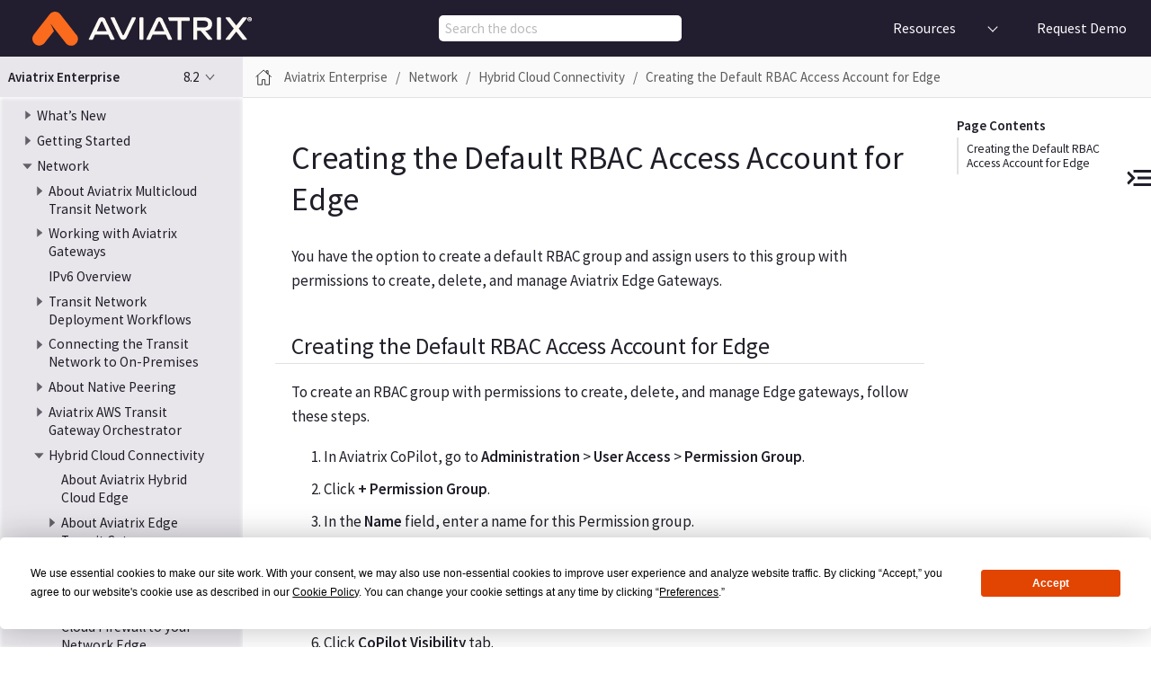

--- FILE ---
content_type: text/html
request_url: https://read.docs.aviatrix.com/documentation/latest/network/edge-rbac-account.html
body_size: 134267
content:
<!DOCTYPE html>
<html lang="en">
  <head>
    <meta charset="utf-8">
    <meta name="viewport" content="width=device-width,initial-scale=1">
    <title>Creating the Default RBAC Access Account for Edge :: Documentation</title>
    <link rel="prev" href="edge-troubleshooting.html">
    <link rel="next" href="edge-gateway-upgrade.html">
    <meta name="description" content="Aviatrix Hybrid Cloud RBAC Account">
    <meta name="keywords" content="RBAC account, edge RBAC, user permission, user access">
    <meta name="generator" content="Antora 3.0.1">
    <link rel="stylesheet" href="../../../_/css/site.css">
    <link rel="icon" type="image/x-icon" href="../../../_/img/favicon.ico">
  <script src="https://app.termly.io/resource-blocker/0ad227ea-aad9-463a-950c-6a0c349404f0?autoBlock=off"></script>
    <script async src="https://www.googletagmanager.com/gtag/js?id=G-DNB5EKCN8G"></script>
    <script>function gtag(){dataLayer.push(arguments)};window.dataLayer=window.dataLayer||[];gtag('js',new Date());gtag('config','G-DNB5EKCN8G')</script>
    <script>var uiRootPath = '../../../_'</script>
   <script
    src="https://www.datadoghq-browser-agent.com/us5/v5/datadog-rum.js"
    type="text/javascript">
</script>
<script>
    window.DD_RUM && window.DD_RUM.init({
      clientToken: 'pubb24e7de91d2680bf7f8e17694cd9a1cd',
      applicationId: '61777c69-4560-4dd3-9e0c-b91bc06255eb',
      site: 'us5.datadoghq.com',
      service: 'docs',
      env: 'dev',
      // Specify a version number to identify the deployed version of your application in Datadog
      // version: '1.0.0', 
      sessionSampleRate: 100,
      sessionReplaySampleRate: 20,
      trackUserInteractions: true,
      trackResources: true,
      trackLongTasks: true,
      defaultPrivacyLevel: 'mask-user-input',
    });
</script>
<script>
  window.intercomSettings = {
    api_base: "https://api-iam.intercom.io",
    app_id: "fbrvq4ng",
  };
</script>
<script>
  // We pre-filled your app ID in the widget URL: 'https://widget.intercom.io/widget/fbrvq4ng'
  (function(){var w=window;var ic=w.Intercom;if(typeof ic==="function"){ic('reattach_activator');ic('update',w.intercomSettings);}else{var d=document;var i=function(){i.c(arguments);};i.q=[];i.c=function(args){i.q.push(args);};w.Intercom=i;var l=function(){var s=d.createElement('script');s.type='text/javascript';s.async=true;s.src='https://widget.intercom.io/widget/fbrvq4ng';var x=d.getElementsByTagName('script')[0];x.parentNode.insertBefore(s,x);};if(document.readyState==='complete'){l();}else if(w.attachEvent){w.attachEvent('onload',l);}else{w.addEventListener('load',l,false);}}})();
</script>
          </head>
  <body class="article">
<header class="header">
  <nav class="navbar">
    <div class="navbar-brand">
      <a class="navbar-item logo" title="Aviatrix" href="https://aviatrix.com/">
        <img src="https://aviatrix.com/images/logo/aviatrix.svg" alt="Aviatrix" width="180">
      </a>
      <a class="navbar-item m-logo" title="Aviatrix" href="https://aviatrix.com/">
        <img src="../../../_/img/m-logo.svg" alt="Aviatrix">
      </a>
      
      <a class="navbar-item title" href="/">Documentation</a>
      <div class="navbar-item search hide-for-print">
            <div id="search-field" class="field has-filter"
          data-component-versions="[{&quot;name&quot;:&quot;documentation&quot;,&quot;versions&quot;:[&quot;8.2&quot;]}]"
          data-current-component="documentation" data-current-version="8.2">          
            <input id="search-input" type="text" placeholder=" Search the docs">
        </div>
      </div>
      <button class="navbar-burger" data-target="topbar-nav">
        <span></span>
        <span></span>
        <span></span>
      </button>
    </div>
    <div id="topbar-nav" class="navbar-menu">
      <div class="navbar-end">
        <div class="navbar-item has-dropdown is-hoverable">
          
          <div class="navbar-link">Resources</div>
          <div class="navbar-dropdown">
            <a class="navbar-item " href="https://registry.terraform.io/providers/AviatrixSystems/aviatrix/latest/docs">Terraform Docs</a>
            <a class="navbar-item " href="https://registry.terraform.io/namespaces/terraform-aviatrix-modules">Terraform Modules</a>
            <a class="navbar-item " href="https://support.aviatrix.com/">Support</a>
            <a class="navbar-item " href="https://aviatrix.com/">Aviatrix Website</a>
          </div>

       
        
        </div>

        
          
          <a class="navbar-item req-demo is-hoverable" href="https://aviatrix.com/schedule-demo/" data-title="Support">
             Request Demo
          </a> 
       
        </div> 
      </div>
    </div>
  </nav>
</header><div class="body">
<div class="nav-container" data-component="documentation" data-version="8.2">
  <aside class="nav">
    <div class="panels">
<div class="nav-panel-explore" data-panel="explore">
  <div class="context">
    <span class="title">Aviatrix Enterprise</span>
    <div class="page-versions">
  <button class="version-menu-toggle" title="Show other versions of page">8.2</button>
  <div class="version-menu">    
    <a class="version is-current" href="edge-rbac-account.html">8.2</a>
    <a class="version" href="../../v8.1/network/edge-rbac-account.html">8.1</a>
    <a class="version" href="../../v8.0/network/edge-rbac-account.html">8.0</a>
    <a class="version" href="../../v7.2/network/edge-rbac-account.html">7.2</a>
    <a class="version is-missing" href="../../v7.1/index.html">7.1</a>
  </div>
</div>
  </div>
  <ul class="components">
    <li class="component is-current">
      <div class="component-nav">
        <a class="title current-page-expand-collapse-toggle is-direct-expand" href="../index.html?expand=true">Aviatrix Enterprise</a>
        <a href="../index.html?expand=true"
          class="current-page-toggle current-page-expand-collapse-toggle is-direct-expand is-expand-page"
        ></a>
      </div>
      <div class="nav-panel-menu is-active" data-panel="menu">
        <nav class="nav-menu">
      <ul class="nav-list">
  <li class="nav-item" data-depth="0">
<ul class="nav-list">
  <li class="nav-item" data-depth="1">
    <button class="nav-item-toggle"></button>
    <a class="nav-link" href="../what-is-new/index.html?expand=true">What&#8217;s New</a>
<ul class="nav-list">
  <li class="nav-item" data-depth="2">
    <a class="nav-link" href="../what-is-new/what-is-new-controller.html?expand=true">What&#8217;s New in Controller?</a>
  </li>
  <li class="nav-item" data-depth="2">
    <a class="nav-link" href="../what-is-new/what-is-new-copilot.html?expand=true">What&#8217;s New in CoPilot?</a>
  </li>
</ul>
  </li>
</ul>
  </li>
  <li class="nav-item" data-depth="0">
<ul class="nav-list">
  <li class="nav-item" data-depth="1">
    <button class="nav-item-toggle"></button>
    <a class="nav-link" href="../getting-started/index.html?expand=true">Getting Started</a>
<ul class="nav-list">
  <li class="nav-item" data-depth="2">
    <button class="nav-item-toggle"></button>
    <a class="nav-link" href="../getting-started/getting-started-guide-aws.html?expand=true">AWS Getting Started Guide</a>
<ul class="nav-list">
  <li class="nav-item" data-depth="3">
    <a class="nav-link" href="../getting-started/planning-aws-deployment.html?expand=true">Preparing for Your AWS Deployment</a>
  </li>
</ul>
  </li>
  <li class="nav-item" data-depth="2">
    <button class="nav-item-toggle"></button>
    <a class="nav-link" href="../getting-started/getting-started-guide-azure.html?expand=true">Azure Getting Started Guide</a>
<ul class="nav-list">
  <li class="nav-item" data-depth="3">
    <a class="nav-link" href="../getting-started/planning-azure-deployment.html?expand=true">Preparing for Your Azure Deployment</a>
  </li>
</ul>
  </li>
  <li class="nav-item" data-depth="2">
    <a class="nav-link" href="../getting-started/getting-started-guide-google.html?expand=true">Google Cloud Getting Started Guide</a>
  </li>
  <li class="nav-item" data-depth="2">
    <a class="nav-link" href="../getting-started/getting-started-guide-oracle.html?expand=true">Oracle Cloud Infrastructure (OCI) Getting Started Guide</a>
  </li>
  <li class="nav-item" data-depth="2">
    <button class="nav-item-toggle"></button>
    <a class="nav-link" href="../getting-started/planning-deployment.html?expand=true">Planning Your Deployment for GCP and OCI</a>
<ul class="nav-list">
  <li class="nav-item" data-depth="3">
    <a class="nav-link" href="../getting-started/controller-planning-deployment.html?expand=true">Planning Your Controller Deployment</a>
  </li>
  <li class="nav-item" data-depth="3">
    <button class="nav-item-toggle"></button>
    <a class="nav-link" href="../getting-started/copilot-planning-deployment.html?expand=true">Planning Your CoPilot Deployment</a>
<ul class="nav-list">
  <li class="nav-item" data-depth="4">
    <a class="nav-link" href="../getting-started/copilot-platform-requirements.html?expand=true">CoPilot Requirements</a>
  </li>
  <li class="nav-item" data-depth="4">
    <button class="nav-item-toggle"></button>
    <a class="nav-link" href="../getting-started/deployment-methods.html?expand=true">CoPilot Deployment Methods</a>
<ul class="nav-list">
  <li class="nav-item" data-depth="5">
    <a class="nav-link" href="../getting-started/simple-deployment.html?expand=true">CoPilot Simple Deployment</a>
  </li>
</ul>
  </li>
</ul>
  </li>
</ul>
  </li>
  <li class="nav-item" data-depth="2">
    <button class="nav-item-toggle"></button>
    <a class="nav-link" href="../getting-started/copilot-deployment.html?expand=true">Deploying Your CoPilot</a>
<ul class="nav-list">
  <li class="nav-item" data-depth="3">
    <a class="nav-link" href="../getting-started/deploy-copilot-controller.html?expand=true">Deploy CoPilot from Your Controller UI (AWS Only)</a>
  </li>
  <li class="nav-item" data-depth="3">
    <a class="nav-link" href="../getting-started/deploy-copilot-terraform.html?expand=true">Deploy CoPilot Using Terraform</a>
  </li>
  <li class="nav-item" data-depth="3">
    <a class="nav-link" href="../getting-started/deploy-copilot-marketplace.html?expand=true">Deploy CoPilot from the Marketplace</a>
  </li>
</ul>
  </li>
  <li class="nav-item" data-depth="2">
    <button class="nav-item-toggle"></button>
    <a class="nav-link" href="../getting-started/post-deployment.html?expand=true">Post Deployment</a>
<ul class="nav-list">
  <li class="nav-item" data-depth="3">
    <a class="nav-link" href="../getting-started/azure-powershell-deploy.html?expand=true">Subscribing Gateway and Firewall Offers to Private Azure Marketplace for Aviatrix Deployments</a>
  </li>
  <li class="nav-item" data-depth="3">
    <button class="nav-item-toggle"></button>
    <a class="nav-link" href="../getting-started/post-deploy-controller.html?expand=true">Post-Deployment Tasks for the Controller</a>
<ul class="nav-list">
  <li class="nav-item" data-depth="4">
    <a class="nav-link" href="../getting-started/onboard-account-controller-aws.html?expand=true">Onboard Your AWS Access Account in Controller</a>
  </li>
</ul>
  </li>
  <li class="nav-item" data-depth="3">
    <button class="nav-item-toggle"></button>
    <a class="nav-link" href="../getting-started/post-deploy-copilot.html?expand=true">Post-Deployment Tasks for CoPilot</a>
<ul class="nav-list">
  <li class="nav-item" data-depth="4">
    <a class="nav-link" href="../getting-started/initial-setup.html?expand=true">Initial Setup of CoPilot</a>
  </li>
  <li class="nav-item" data-depth="4">
    <a class="nav-link" href="../getting-started/copilot-controller-settings.html?expand=true">CoPilot Settings You Can Enable in Controller</a>
  </li>
  <li class="nav-item" data-depth="4">
    <a class="nav-link" href="../platform-administration/copilot/saml-login-setup.html?expand=true">(Optional) Set Up SAML Login for CoPilot</a>
  </li>
  <li class="nav-item" data-depth="4">
    <a class="nav-link" href="../getting-started/ui-login.html?expand=true">Logging in to CoPilot</a>
  </li>
  <li class="nav-item" data-depth="4">
    <a class="nav-link" href="../getting-started/copilot-deployment-verification.html?expand=true">Verify the CoPilot Deployment and the Connectivity with Controller</a>
  </li>
  <li class="nav-item" data-depth="4">
    <a class="nav-link" href="../getting-started/copilot-optional-features.html?expand=true">CoPilot Optional Features</a>
  </li>
  <li class="nav-item" data-depth="4">
    <button class="nav-item-toggle"></button>
    <a class="nav-link" href="../getting-started/ui-welcome.html?expand=true">Using Aviatrix CoPilot</a>
<ul class="nav-list">
  <li class="nav-item" data-depth="5">
    <a class="nav-link" href="../getting-started/ui-navigation.html?expand=true">CoPilot Navigation Menu</a>
  </li>
  <li class="nav-item" data-depth="5">
    <a class="nav-link" href="../getting-started/ui-user-preferences.html?expand=true">Setting CoPilot UI Preferences</a>
  </li>
</ul>
  </li>
</ul>
  </li>
  <li class="nav-item" data-depth="3">
    <a class="nav-link" href="../getting-started/delete-copilot-controller.html?expand=true">Deleting a CoPilot instance</a>
  </li>
</ul>
  </li>
  <li class="nav-item" data-depth="2">
    <button class="nav-item-toggle"></button>
    <a class="nav-link" href="../getting-started/platform-overview/index.html?expand=true">Aviatrix Platform Overview</a>
<ul class="nav-list">
  <li class="nav-item" data-depth="3">
    <a class="nav-link" href="../getting-started/aviatrix-licensing.html?expand=true">Aviatrix Licensing</a>
  </li>
  <li class="nav-item" data-depth="3">
    <a class="nav-link" href="../getting-started/platform-overview/copilot-overview.html?expand=true">CoPilot Overview</a>
  </li>
  <li class="nav-item" data-depth="3">
    <a class="nav-link" href="../getting-started/platform-overview/copilot-features.html?expand=true">Aviatrix CoPilot Features</a>
  </li>
  <li class="nav-item" data-depth="3">
    <a class="nav-link" href="../getting-started/platform-overview/feature-availability.html?expand=true">Aviatrix Feature Availability by Controller Version</a>
  </li>
  <li class="nav-item" data-depth="3">
    <a class="nav-link" href="../getting-started/platform-overview/cloud-rosetta-stone.html?expand=true">Multicloud Rosetta Stone</a>
  </li>
  <li class="nav-item" data-depth="3">
    <a class="nav-link" href="../getting-started/platform-overview/aviatrix-glossary.html?expand=true">Aviatrix Glossary</a>
  </li>
  <li class="nav-item" data-depth="3">
    <a class="nav-link" href="../getting-started/platform-overview/general-glossary.html?expand=true">General Glossary</a>
  </li>
</ul>
  </li>
</ul>
  </li>
</ul>
  </li>
  <li class="nav-item" data-depth="0">
<ul class="nav-list">
  <li class="nav-item" data-depth="1">
    <button class="nav-item-toggle"></button>
    <a class="nav-link" href="index.html?expand=true">Network</a>
<ul class="nav-list">
  <li class="nav-item" data-depth="2">
    <button class="nav-item-toggle"></button>
    <a class="nav-link" href="building-your-nework-overview.html?expand=true">About Aviatrix Multicloud Transit Network</a>
<ul class="nav-list">
  <li class="nav-item" data-depth="3">
    <a class="nav-link" href="transit-network-faq.html?expand=true">Aviatrix Multicloud Transit Network FAQ</a>
  </li>
  <li class="nav-item" data-depth="3">
    <a class="nav-link" href="multi-cloud-design-patterns.html?expand=true">Multicloud Transit Network Design Patterns</a>
  </li>
  <li class="nav-item" data-depth="3">
    <button class="nav-item-toggle"></button>
    <a class="nav-link" href="nextgen-transit-azure.html?expand=true">About Aviatrix Multicloud Transit Architecture for Azure</a>
<ul class="nav-list">
  <li class="nav-item" data-depth="4">
    <a class="nav-link" href="planning-azure.html?expand=true">Azure Transit Network Design Patterns</a>
  </li>
</ul>
  </li>
  <li class="nav-item" data-depth="3">
    <a class="nav-link" href="aviatrix-china-overview.html?expand=true">About Aviatrix in the China Regions</a>
  </li>
  <li class="nav-item" data-depth="3">
    <button class="nav-item-toggle"></button>
    <a class="nav-link" href="activemesh-about.html?expand=true">About ActiveMesh</a>
<ul class="nav-list">
  <li class="nav-item" data-depth="4">
    <a class="nav-link" href="activemesh-design-notes.html?expand=true">ActiveMesh Design Notes</a>
  </li>
</ul>
  </li>
  <li class="nav-item" data-depth="3">
    <button class="nav-item-toggle"></button>
    <a class="nav-link" href="hpe-about.html?expand=true">About High-Performance Encryption</a>
<ul class="nav-list">
  <li class="nav-item" data-depth="4">
    <a class="nav-link" href="hpe-perf-benchmark.html?expand=true">High Performance Encryption Performance Benchmarks</a>
  </li>
  <li class="nav-item" data-depth="4">
    <a class="nav-link" href="hpe-for-gcp.html?expand=true">High Performance Encryption for GCP</a>
  </li>
</ul>
  </li>
  <li class="nav-item" data-depth="3">
    <a class="nav-link" href="transit-segmentation-faq.html?expand=true">About Transit Network Segmentation</a>
  </li>
</ul>
  </li>
  <li class="nav-item" data-depth="2">
    <button class="nav-item-toggle"></button>
    <a class="nav-link" href="aviatrix-gateways-overview.html?expand=true">Working with Aviatrix Gateways</a>
<ul class="nav-list">
  <li class="nav-item" data-depth="3">
    <button class="nav-item-toggle"></button>
    <a class="nav-link" href="spoke-gateway-about.html?expand=true">About Spoke Gateways</a>
<ul class="nav-list">
  <li class="nav-item" data-depth="4">
    <a class="nav-link" href="spoke-gateway-settings.html?expand=true">About Spoke Gateway Settings</a>
  </li>
  <li class="nav-item" data-depth="4">
    <a class="nav-link" href="spoke-gateway-route-settings.html?expand=true">About Spoke Gateway Routing Policy</a>
  </li>
  <li class="nav-item" data-depth="4">
    <a class="nav-link" href="spoke-gateway-attachments.html?expand=true">Managing Spoke Gateway Attachments</a>
  </li>
  <li class="nav-item" data-depth="4">
    <a class="nav-link" href="spoke-settings-general-enable.html?expand=true">Enabling Spoke Gateway General Settings</a>
  </li>
</ul>
  </li>
  <li class="nav-item" data-depth="3">
    <button class="nav-item-toggle"></button>
    <a class="nav-link" href="transit-gateway-about.html?expand=true">About Transit Gateways</a>
<ul class="nav-list">
  <li class="nav-item" data-depth="4">
    <a class="nav-link" href="transit-gateway-settings.html?expand=true">About Transit Gateway Settings</a>
  </li>
  <li class="nav-item" data-depth="4">
    <a class="nav-link" href="transit-gateway-route-settings.html?expand=true">About Transit Gateway Routing Policy</a>
  </li>
  <li class="nav-item" data-depth="4">
    <a class="nav-link" href="transit-gateway-attachments.html?expand=true">Managing Transit Gateway Attachments</a>
  </li>
  <li class="nav-item" data-depth="4">
    <a class="nav-link" href="transit-settings-general-enable.html?expand=true">Enabling Transit Gateway General Settings</a>
  </li>
</ul>
  </li>
  <li class="nav-item" data-depth="3">
    <button class="nav-item-toggle"></button>
    <a class="nav-link" href="../uservpn/uservpn-admin-guide/user-vpn-gateway-guide.html?expand=true">About UserVPN Gateways</a>
<ul class="nav-list">
  <li class="nav-item" data-depth="4">
    <a class="nav-link" href="../uservpn/uservpn-admin-guide/user-vpn-gateway-geo-vpn-create.html?expand=true">Creating a GeoVPN Gateway</a>
  </li>
  <li class="nav-item" data-depth="4">
    <a class="nav-link" href="../uservpn/uservpn-admin-guide/user-vpn-gateway-default-vpn-create.html?expand=true">Creating a UserVPN Default Gateway</a>
  </li>
  <li class="nav-item" data-depth="4">
    <a class="nav-link" href="../uservpn/uservpn-admin-guide/user-vpn-gateway-edit.html?expand=true">Editing VPN Gateways</a>
  </li>
  <li class="nav-item" data-depth="4">
    <a class="nav-link" href="../uservpn/uservpn-admin-guide/user-vpn-gateway-delete.html?expand=true">Deleting a VPN Gateway</a>
  </li>
</ul>
  </li>
  <li class="nav-item" data-depth="3">
    <button class="nav-item-toggle"></button>
    <a class="nav-link" href="specialty-gateways-about.html?expand=true">About Specialty Gateways</a>
<ul class="nav-list">
  <li class="nav-item" data-depth="4">
    <a class="nav-link" href="specialty-gateway-create.html?expand=true">Creating a Speciality Gateway</a>
  </li>
  <li class="nav-item" data-depth="4">
    <a class="nav-link" href="speciality-gateway-edit.html?expand=true">Editing a Specialty Gateway</a>
  </li>
  <li class="nav-item" data-depth="4">
    <a class="nav-link" href="speciality-gateway-delete.html?expand=true">Deleting a Specialty Gateway</a>
  </li>
  <li class="nav-item" data-depth="4">
    <button class="nav-item-toggle"></button>
    <a class="nav-link" href="../security/psf-gateway-about.html?expand=true">About Public Subnet Filtering Gateways</a>
<ul class="nav-list">
  <li class="nav-item" data-depth="5">
    <a class="nav-link" href="../security/psf-gateway-create.html?expand=true">Creating a Public Subnet Filtering Gateway (AWS)</a>
  </li>
  <li class="nav-item" data-depth="5">
    <a class="nav-link" href="../security/psf-gateway-edit.html?expand=true">Editing a Public Subnet Filtering Gateway</a>
  </li>
  <li class="nav-item" data-depth="5">
    <a class="nav-link" href="../security/psf-gateway-delete.html?expand=true">Deleting a Public Subnet Filtering Gateway</a>
  </li>
  <li class="nav-item" data-depth="5">
    <a class="nav-link" href="../security/psf-gateway-settings.html?expand=true">About Public Subnet Filtering Gateway Settings</a>
  </li>
</ul>
  </li>
</ul>
  </li>
  <li class="nav-item" data-depth="3">
    <button class="nav-item-toggle"></button>
    <a class="nav-link" href="gateway-ha-about.html?expand=true">About High Availability Gateways</a>
<ul class="nav-list">
  <li class="nav-item" data-depth="4">
    <a class="nav-link" href="gateway-spoke-ha-instance-create.html?expand=true">Creating a Highly Available Spoke Gateway Instance</a>
  </li>
  <li class="nav-item" data-depth="4">
    <a class="nav-link" href="gateway-transit-ha-instance-create.html?expand=true">Creating a Highly Available Transit Gateway Instance</a>
  </li>
  <li class="nav-item" data-depth="4">
    <a class="nav-link" href="gateway-ha-instance-delete.html?expand=true">Deleting a Highly Available Gateway Instance</a>
  </li>
</ul>
  </li>
  <li class="nav-item" data-depth="3">
    <button class="nav-item-toggle"></button>
    <a class="nav-link" href="gateway-routing-policy.html?expand=true">About Gateway Routing Policy</a>
<ul class="nav-list">
  <li class="nav-item" data-depth="4">
    <a class="nav-link" href="spoke-gateway-route-settings.html?expand=true">About Spoke Gateway Routing Policy</a>
  </li>
  <li class="nav-item" data-depth="4">
    <a class="nav-link" href="transit-gateway-route-settings.html?expand=true">About Transit Gateway Routing Policy</a>
  </li>
  <li class="nav-item" data-depth="4">
    <a class="nav-link" href="gateway-route-policy-enable.html?expand=true">Enabling Gateway Routing Policy</a>
  </li>
  <li class="nav-item" data-depth="4">
    <a class="nav-link" href="gcp-global-vpc.html?expand=true">Enabling GCP Global VPC Routing</a>
  </li>
</ul>
  </li>
  <li class="nav-item" data-depth="3">
    <a class="nav-link" href="snat-dnat-settings.html?expand=true">About Gateway Network Address Translation</a>
  </li>
  <li class="nav-item" data-depth="3">
    <button class="nav-item-toggle"></button>
    <a class="nav-link" href="bgp-connection-settings.html?expand=true">About Gateway BGP Connection Settings</a>
<ul class="nav-list">
  <li class="nav-item" data-depth="4">
    <a class="nav-link" href="bgp-communities.html?expand=true">About BGP Communities</a>
  </li>
  <li class="nav-item" data-depth="4">
    <a class="nav-link" href="bgp-bfd.html?expand=true">About Bidirectional Forwarding Detection for BGP</a>
  </li>
  <li class="nav-item" data-depth="4">
    <a class="nav-link" href="bgp-route-approval.html?expand=true">About BGP Route Approval</a>
  </li>
  <li class="nav-item" data-depth="4">
    <a class="nav-link" href="bgp-connection-settings-enable.html?expand=true">Configuring BGP Connection Settings</a>
  </li>
</ul>
  </li>
  <li class="nav-item" data-depth="3">
    <a class="nav-link" href="gateway-resize.html?expand=true">Changing a Gateway&#8217;s Instance Size</a>
  </li>
  <li class="nav-item" data-depth="3">
    <a class="nav-link" href="gateway-tags.html?expand=true">About Gateway Resource Tags</a>
  </li>
  <li class="nav-item" data-depth="3">
    <a class="nav-link" href="gateway-state.html?expand=true">About Gateway States</a>
  </li>
  <li class="nav-item" data-depth="3">
    <a class="nav-link" href="gateway-keepalive.html?expand=true">About Gateway Keepalive</a>
  </li>
  <li class="nav-item" data-depth="3">
    <a class="nav-link" href="gateway-keep-on-error.html?expand=true">Disabling Rollback on Gateway Creation Error</a>
  </li>
  <li class="nav-item" data-depth="3">
    <a class="nav-link" href="transit-spoke-dns.html?expand=true">DNS Server Configuration for Aviatrix Gateways</a>
  </li>
  <li class="nav-item" data-depth="3">
    <a class="nav-link" href="gateway-scaling.html?expand=true">Performance Improvement with Gateway Scaling</a>
  </li>
  <li class="nav-item" data-depth="3">
    <button class="nav-item-toggle"></button>
    <a class="nav-link" href="auto-right-sizing-about.html?expand=true">About Auto Right-Sizing</a>
<ul class="nav-list">
  <li class="nav-item" data-depth="4">
    <a class="nav-link" href="auto-right-sizing-enable.html?expand=true">Enabling Auto Right-Sizing</a>
  </li>
  <li class="nav-item" data-depth="4">
    <a class="nav-link" href="auto-right-sizing-settings.html?expand=true">Selecting Auto Right-Sizing Settings</a>
  </li>
  <li class="nav-item" data-depth="4">
    <a class="nav-link" href="ars-metrics.html?expand=true">Auto Right-Sizing Metrics and Optimization</a>
  </li>
  <li class="nav-item" data-depth="4">
    <button class="nav-item-toggle"></button>
    <a class="nav-link" href="auto-right-sizing-maintenance.html?expand=true">Auto Right-Sizing Maintenance Window</a>
<ul class="nav-list">
  <li class="nav-item" data-depth="5">
    <a class="nav-link" href="auto-right-sizing-create-maint.html?expand=true">Creating an Auto Right-Sizing Maintenance Window</a>
  </li>
  <li class="nav-item" data-depth="5">
    <a class="nav-link" href="ars-scheduled-events.html?expand=true">Viewing Auto Right-Sizing Maintenance Window Scheduled Events</a>
  </li>
  <li class="nav-item" data-depth="5">
    <a class="nav-link" href="ars-completed-events.html?expand=true">Viewing Auto Right-Sizing Completed Events</a>
  </li>
  <li class="nav-item" data-depth="5">
    <a class="nav-link" href="auto-right-sizing-stop.html?expand=true">Stopping an Auto Right-Sizing Maintenance Window</a>
  </li>
</ul>
  </li>
  <li class="nav-item" data-depth="4">
    <a class="nav-link" href="auto-right-sizing-resizing.html?expand=true">Resizing Gateway Instances Based on Auto Right-Sizing Recommendations</a>
  </li>
  <li class="nav-item" data-depth="4">
    <a class="nav-link" href="ars-events-tab.html?expand=true">Auto Right-Sizing Events</a>
  </li>
  <li class="nav-item" data-depth="4">
    <a class="nav-link" href="auto-right-sizing-ignoring.html?expand=true">Ignoring Auto Right-Sizing Recommendations</a>
  </li>
  <li class="nav-item" data-depth="4">
    <a class="nav-link" href="auto-right-sizing-dismissing.html?expand=true">Dismissing Auto Right-Sizing Recommendations</a>
  </li>
  <li class="nav-item" data-depth="4">
    <a class="nav-link" href="auto-right-sizing-standard-sizes.html?expand=true">Mapping Aviatrix Standard Gateway Sizes to VM Instance Sizes</a>
  </li>
  <li class="nav-item" data-depth="4">
    <a class="nav-link" href="auto-right-sizing-actions.html?expand=true">Auto Right-Sizing Bulk Actions</a>
  </li>
  <li class="nav-item" data-depth="4">
    <a class="nav-link" href="auto-right-sizing-disable.html?expand=true">Disabling Auto Right-Sizing</a>
  </li>
</ul>
  </li>
</ul>
  </li>
  <li class="nav-item" data-depth="2">
    <a class="nav-link" href="ipv6-overview.html?expand=true">IPv6 Overview</a>
  </li>
  <li class="nav-item" data-depth="2">
    <button class="nav-item-toggle"></button>
    <a class="nav-link" href="mctn-workflows.html?expand=true">Transit Network Deployment Workflows</a>
<ul class="nav-list">
  <li class="nav-item" data-depth="3">
    <a class="nav-link" href="transitvpc-workflow.html?expand=true">Single-Region Multicloud Transit Network Workflow</a>
  </li>
  <li class="nav-item" data-depth="3">
    <a class="nav-link" href="transit-gateway-peering-workflow.html?expand=true">Multi-Region Multicloud Transit Gateway Peering Workflow</a>
  </li>
  <li class="nav-item" data-depth="3">
    <a class="nav-link" href="transit-peering-over-public-network-hpe.html?expand=true">Transit Gateway Peering over Public Network Workflow</a>
  </li>
  <li class="nav-item" data-depth="3">
    <a class="nav-link" href="transit-peering-over-private-network-hpe.html?expand=true">Transit Gateway Peering over Private Network Workflow</a>
  </li>
</ul>
  </li>
  <li class="nav-item" data-depth="2">
    <button class="nav-item-toggle"></button>
    <a class="nav-link" href="transit-to-externaldevice.html?expand=true">Connecting the Transit Network to On-Premises</a>
<ul class="nav-list">
  <li class="nav-item" data-depth="3">
    <a class="nav-link" href="transit-externaldevice-usecase.html?expand=true">Overview of Transit Gateway to External Devices</a>
  </li>
  <li class="nav-item" data-depth="3">
    <a class="nav-link" href="external-connection-settings.html?expand=true">About External Connection Settings</a>
  </li>
  <li class="nav-item" data-depth="3">
    <a class="nav-link" href="external-connections-bgp-settings.html?expand=true">About External BGP Connection Notification Settings</a>
  </li>
  <li class="nav-item" data-depth="3">
    <button class="nav-item-toggle"></button>
    <a class="nav-link" href="transit-externaldevice-connections.html?expand=true">Transit Gateway Connection to External Devices</a>
<ul class="nav-list">
  <li class="nav-item" data-depth="4">
    <a class="nav-link" href="transit-externaldevice-workflow.html?expand=true">Transit Gateway to External Devices Workflow</a>
  </li>
  <li class="nav-item" data-depth="4">
    <a class="nav-link" href="transit-externaldevice-ciscorouter.html?expand=true">Transit Gateway to Cisco Router over the Internet Workflow</a>
  </li>
  <li class="nav-item" data-depth="4">
    <a class="nav-link" href="transit-externaldevice-ciscoasa.html?expand=true">Transit Gateway to Cisco ASA over the Internet Workflow</a>
  </li>
  <li class="nav-item" data-depth="4">
    <a class="nav-link" href="transit-externaldevice-paloalto.html?expand=true">Transit Gateway to Palo Alto VM-Series Workflow</a>
  </li>
  <li class="nav-item" data-depth="4">
    <a class="nav-link" href="transit-externaldevice-fortigate.html?expand=true">Transit Gateway to FortiGate over the Internet Workflow</a>
  </li>
  <li class="nav-item" data-depth="4">
    <a class="nav-link" href="transit-externaldevice-junipersrx.html?expand=true">Transit Gateway to JuniperSRX over the Internet Workflow</a>
  </li>
</ul>
  </li>
  <li class="nav-item" data-depth="3">
    <a class="nav-link" href="transit-externaldevice-aws-vgw.html?expand=true">Transit Gateway Integration with AWS VGW Workflow</a>
  </li>
  <li class="nav-item" data-depth="3">
    <a class="nav-link" href="transit-externaldevice-azure-vng.html?expand=true">Transit Gateway Integration with Azure VNG Workflow</a>
  </li>
  <li class="nav-item" data-depth="3">
    <a class="nav-link" href="transit-externaldevice-bgpspoke.html?expand=true">BGP-Enabled Spoke Gateway to External Devices</a>
  </li>
  <li class="nav-item" data-depth="3">
    <a class="nav-link" href="transit-externaldevice-aws-gre-tunneling.html?expand=true">Transit Gateway GRE Tunneling in AWS Workflow</a>
  </li>
  <li class="nav-item" data-depth="3">
    <a class="nav-link" href="transit-externaldevice-aws-bgpolan.html?expand=true">Transit Gateway BGP over LAN in AWS Workflow</a>
  </li>
  <li class="nav-item" data-depth="3">
    <a class="nav-link" href="transit-externaldevice-azure-bgpolan.html?expand=true">Transit Gateway BGP over LAN in Azure Workflow</a>
  </li>
  <li class="nav-item" data-depth="3">
    <a class="nav-link" href="transit-externaldevice-azure-bgpolan-ars.html?expand=true">Transit Gateway Multi-Peer BGP over LAN with Azure Route Server  Workflow</a>
  </li>
  <li class="nav-item" data-depth="3">
    <a class="nav-link" href="transit-externaldevice-gcp-multipeer-bgpolan.html?expand=true">Transit Gateway Multi-Peer BGP over LAN in GCP Workflow</a>
  </li>
  <li class="nav-item" data-depth="3">
    <a class="nav-link" href="external-connection-details.html?expand=true">View an External Connection Details</a>
  </li>
</ul>
  </li>
  <li class="nav-item" data-depth="2">
    <button class="nav-item-toggle"></button>
    <a class="nav-link" href="native-peering-about.html?expand=true">About Native Peering</a>
<ul class="nav-list">
  <li class="nav-item" data-depth="3">
    <a class="nav-link" href="aws-vpc-peering.html?expand=true">Creating AWS VPC Peering Connection</a>
  </li>
  <li class="nav-item" data-depth="3">
    <a class="nav-link" href="azure-vnet-peering.html?expand=true">Creating Azure VNet Peering Connection</a>
  </li>
</ul>
  </li>
  <li class="nav-item" data-depth="2">
    <button class="nav-item-toggle"></button>
    <a class="nav-link" href="tgw-landing-page.html?expand=true">Aviatrix AWS Transit Gateway Orchestrator</a>
<ul class="nav-list">
  <li class="nav-item" data-depth="3">
    <a class="nav-link" href="tgw-overview.html?expand=true">Overview of AWS Transit Gateway Orchestrator Features</a>
  </li>
  <li class="nav-item" data-depth="3">
    <a class="nav-link" href="tgw-orchestrator-faq.html?expand=true">Aviatrix AWS Transit Gateway Orchestrator FAQ</a>
  </li>
  <li class="nav-item" data-depth="3">
    <a class="nav-link" href="tgw-design-patterns.html?expand=true">TGW Design Patterns</a>
  </li>
  <li class="nav-item" data-depth="3">
    <a class="nav-link" href="tgw-route-limit.html?expand=true">AWS Transit Gateway Route Limit Test Validation</a>
  </li>
  <li class="nav-item" data-depth="3">
    <button class="nav-item-toggle"></button>
    <a class="nav-link" href="aws-tgw-attachments.html?expand=true">AWS TGW Attachments</a>
<ul class="nav-list">
  <li class="nav-item" data-depth="4">
    <a class="nav-link" href="tgw-create.html?expand=true">Creating an AWS TGW</a>
  </li>
  <li class="nav-item" data-depth="4">
    <a class="nav-link" href="tgw-attach-transit-gw-to-tgw.html?expand=true">Attaching a Transit Gateway to an AWS TGW</a>
  </li>
  <li class="nav-item" data-depth="4">
    <a class="nav-link" href="tgw-vpc-attachment-create.html?expand=true">VPC Attachments for AWS TGW</a>
  </li>
  <li class="nav-item" data-depth="4">
    <a class="nav-link" href="tgw-vpn-connection-create.html?expand=true">Creating an AWS Transit Gateway VPN Connection</a>
  </li>
  <li class="nav-item" data-depth="4">
    <a class="nav-link" href="tgw-direct-connect.html?expand=true">Setting up AWS Transit Gateway Direct Connect</a>
  </li>
  <li class="nav-item" data-depth="4">
    <a class="nav-link" href="tgw-peering-attachment-create.html?expand=true">Creating a TGW Peering Attachment</a>
  </li>
  <li class="nav-item" data-depth="4">
    <a class="nav-link" href="tgw-overview.html?expand=true#tgw-network-domain">Creating AWS TGW Network Domains</a>
  </li>
  <li class="nav-item" data-depth="4">
    <a class="nav-link" href="tgw-connect.html?expand=true">Creating TGW Connection Attachments</a>
  </li>
  <li class="nav-item" data-depth="4">
    <a class="nav-link" href="tgw-edge-segmentation.html?expand=true">Configuring AWS TGW Edge Segmentation</a>
  </li>
</ul>
  </li>
  <li class="nav-item" data-depth="3">
    <a class="nav-link" href="tgw-csr-migrate.html?expand=true">Migrating a CSR Transit to AWS Transit Gateway (TGW)</a>
  </li>
  <li class="nav-item" data-depth="3">
    <a class="nav-link" href="tgw-migrate-aviatrix-tgw.html?expand=true">Migrating a DIY TGW to Aviatrix Managed TGW Deployment</a>
  </li>
</ul>
  </li>
  <li class="nav-item" data-depth="2">
    <button class="nav-item-toggle"></button>
    <a class="nav-link" href="edge-connectivity.html?expand=true">Hybrid Cloud Connectivity</a>
<ul class="nav-list">
  <li class="nav-item" data-depth="3">
    <a class="nav-link" href="edge-overview.html?expand=true">About Aviatrix Hybrid Cloud Edge</a>
  </li>
  <li class="nav-item" data-depth="3">
    <button class="nav-item-toggle"></button>
    <a class="nav-link" href="edge-transit-overview.html?expand=true">About Aviatrix Edge Transit Gateway</a>
<ul class="nav-list">
  <li class="nav-item" data-depth="4">
    <a class="nav-link" href="edge-transit-design-patterns.html?expand=true">Edge Transit Gateway Design Patterns</a>
  </li>
  <li class="nav-item" data-depth="4">
    <a class="nav-link" href="edge-transit-settings.html?expand=true">About Edge Transit Gateway Settings</a>
  </li>
</ul>
  </li>
  <li class="nav-item" data-depth="3">
    <button class="nav-item-toggle"></button>
    <a class="nav-link" href="edge-spoke-overview.html?expand=true">About Aviatrix Edge Spoke Gateway</a>
<ul class="nav-list">
  <li class="nav-item" data-depth="4">
    <a class="nav-link" href="edge-spoke-usecases.html?expand=true">Edge Spoke Gateway Use Cases</a>
  </li>
  <li class="nav-item" data-depth="4">
    <a class="nav-link" href="edge-spoke-design-patterns.html?expand=true">Edge Spoke Gateway Design Patterns</a>
  </li>
  <li class="nav-item" data-depth="4">
    <a class="nav-link" href="edge-spoke-ha.html?expand=true">Edge Spoke Gateway High Availability</a>
  </li>
  <li class="nav-item" data-depth="4">
    <a class="nav-link" href="edge-spoke-scaling.html?expand=true">Edge Spoke Gateway Horizontal Scaling</a>
  </li>
  <li class="nav-item" data-depth="4">
    <a class="nav-link" href="edge-spoke-interfaces.html?expand=true">Edge Spoke Gateway Interfaces</a>
  </li>
  <li class="nav-item" data-depth="4">
    <a class="nav-link" href="edge-spoke-settings.html?expand=true">About Edge Spoke Gateway Settings</a>
  </li>
  <li class="nav-item" data-depth="4">
    <a class="nav-link" href="edge-spoke-vlan-segmentation.html?expand=true">About Extending VLAN Segmentation to the Cloud</a>
  </li>
  <li class="nav-item" data-depth="4">
    <a class="nav-link" href="edge-spoke-local-internet-breakout.html?expand=true">About Local Internet Breakout at Network Edge</a>
  </li>
  <li class="nav-item" data-depth="4">
    <a class="nav-link" href="edge-spoke-snat-dnat.html?expand=true">About Customized SNAT and DNAT on Edge</a>
  </li>
  <li class="nav-item" data-depth="4">
    <a class="nav-link" href="edge-spoke-transitive-routing.html?expand=true">Transitive Routing with Edge Spoke Gateway</a>
  </li>
  <li class="nav-item" data-depth="4">
    <a class="nav-link" href="edge-spoke-transit-peering.html?expand=true">Transit Peering Over Public Network with Edge Spoke Gateway</a>
  </li>
</ul>
  </li>
  <li class="nav-item" data-depth="3">
    <a class="nav-link" href="edge-dcf.html?expand=true">Extending Distributed Cloud Firewall to your Network Edge</a>
  </li>
  <li class="nav-item" data-depth="3">
    <a class="nav-link" href="edge-platform-account.html?expand=true">Setting up Accounts for Edge Platforms</a>
  </li>
  <li class="nav-item" data-depth="3">
    <button class="nav-item-toggle"></button>
    <a class="nav-link" href="edge-gateway-attachments.html?expand=true">Edge Gateway Attachments</a>
<ul class="nav-list">
  <li class="nav-item" data-depth="4">
    <a class="nav-link" href="edge-transit-attachments.html?expand=true">Create Edge Transit Gateway Attachments</a>
  </li>
  <li class="nav-item" data-depth="4">
    <a class="nav-link" href="edge-spoke-attachments.html?expand=true">Create Edge Spoke Gateway Attachments</a>
  </li>
</ul>
  </li>
  <li class="nav-item" data-depth="3">
    <button class="nav-item-toggle"></button>
    <a class="nav-link" href="edge-s2c.html?expand=true">Edge Gateway External Connection</a>
<ul class="nav-list">
  <li class="nav-item" data-depth="4">
    <a class="nav-link" href="edge-transit-s2c-overview.html?expand=true">About Edge Transit Gateway External Connection</a>
  </li>
  <li class="nav-item" data-depth="4">
    <a class="nav-link" href="edge-s2c-workflow.html?expand=true">Edge Transit Gateway External Connection Workflow</a>
  </li>
  <li class="nav-item" data-depth="4">
    <a class="nav-link" href="edge-multipeer-bgpolan.html?expand=true">Edge Gateway Multi-Peer BGP over LAN Connection</a>
  </li>
</ul>
  </li>
  <li class="nav-item" data-depth="3">
    <button class="nav-item-toggle"></button>
    <a class="nav-link" href="edge-aep.html?expand=true">Aviatrix Edge Platform</a>
<ul class="nav-list">
  <li class="nav-item" data-depth="4">
    <button class="nav-item-toggle"></button>
    <a class="nav-link" href="edge-device-onboarding.html?expand=true">Installing Edge OS and Onboarding Dell Hardware</a>
<ul class="nav-list">
  <li class="nav-item" data-depth="5">
    <a class="nav-link" href="edge-hardware-specs.html?expand=true">Supported Edge Hardware for the Aviatrix Edge Platform</a>
  </li>
  <li class="nav-item" data-depth="5">
    <a class="nav-link" href="edge-device-bios-config.html?expand=true">Dell PowerEdge BIOS Configuration</a>
  </li>
  <li class="nav-item" data-depth="5">
    <a class="nav-link" href="edge-device-os-idrac.html?expand=true">Installing Edge OS Using iDRAC</a>
  </li>
  <li class="nav-item" data-depth="5">
    <a class="nav-link" href="edge-device-os-usb.html?expand=true">Installing Edge OS Using USB</a>
  </li>
  <li class="nav-item" data-depth="5">
    <a class="nav-link" href="edge-proxy-profile.html?expand=true">Using a Proxy Profile on the Edge Device</a>
  </li>
</ul>
  </li>
  <li class="nav-item" data-depth="4">
    <button class="nav-item-toggle"></button>
    <a class="nav-link" href="edge-spoke-plan-deploy-aep.html?expand=true">Deploy an Edge Spoke Gateway</a>
<ul class="nav-list">
  <li class="nav-item" data-depth="5">
    <a class="nav-link" href="edge-spoke-planning-aep.html?expand=true">Prerequisites</a>
  </li>
  <li class="nav-item" data-depth="5">
    <a class="nav-link" href="edge-spoke-workflow-onpremise.html?expand=true">Deployment Workflow</a>
  </li>
</ul>
  </li>
  <li class="nav-item" data-depth="4">
    <button class="nav-item-toggle"></button>
    <a class="nav-link" href="edge-transit-plan-deploy-aep.html?expand=true">Deploy an Edge Transit Gateway</a>
<ul class="nav-list">
  <li class="nav-item" data-depth="5">
    <a class="nav-link" href="edge-transit-planning-aep.html?expand=true">Prerequisites</a>
  </li>
  <li class="nav-item" data-depth="5">
    <a class="nav-link" href="edge-transit-workflow-onpremise.html?expand=true">Deployment Workflow</a>
  </li>
</ul>
  </li>
</ul>
  </li>
  <li class="nav-item" data-depth="3">
    <button class="nav-item-toggle"></button>
    <a class="nav-link" href="edge-equinix.html?expand=true">Equinix Network Edge</a>
<ul class="nav-list">
  <li class="nav-item" data-depth="4">
    <button class="nav-item-toggle"></button>
    <a class="nav-link" href="edge-spoke-plan-deploy-equinix.html?expand=true">Deploy an Edge Spoke Gateway</a>
<ul class="nav-list">
  <li class="nav-item" data-depth="5">
    <a class="nav-link" href="edge-spoke-planning-equinix.html?expand=true">Prerequisites</a>
  </li>
  <li class="nav-item" data-depth="5">
    <a class="nav-link" href="edge-spoke-workflow-equinix.html?expand=true">Deployment Workflow</a>
  </li>
</ul>
  </li>
  <li class="nav-item" data-depth="4">
    <button class="nav-item-toggle"></button>
    <a class="nav-link" href="edge-transit-plan-deploy-equinix.html?expand=true">Deploy an Edge Transit Gateway</a>
<ul class="nav-list">
  <li class="nav-item" data-depth="5">
    <a class="nav-link" href="edge-transit-planning-equinix.html?expand=true">Prerequisites</a>
  </li>
  <li class="nav-item" data-depth="5">
    <a class="nav-link" href="edge-transit-workflow-equinix.html?expand=true">Deployment Workflow</a>
  </li>
</ul>
  </li>
</ul>
  </li>
  <li class="nav-item" data-depth="3">
    <button class="nav-item-toggle"></button>
    <a class="nav-link" href="edge-megaport.html?expand=true">Megaport Virtual Edge</a>
<ul class="nav-list">
  <li class="nav-item" data-depth="4">
    <button class="nav-item-toggle"></button>
    <a class="nav-link" href="edge-spoke-plan-deploy-megaport.html?expand=true">Deploy an Edge Spoke Gateway</a>
<ul class="nav-list">
  <li class="nav-item" data-depth="5">
    <a class="nav-link" href="edge-spoke-planning-megaport.html?expand=true">Prerequisites</a>
  </li>
  <li class="nav-item" data-depth="5">
    <a class="nav-link" href="edge-spoke-workflow-megaport.html?expand=true">Deployment Workflow</a>
  </li>
</ul>
  </li>
  <li class="nav-item" data-depth="4">
    <button class="nav-item-toggle"></button>
    <a class="nav-link" href="edge-transit-plan-deploy-megaport.html?expand=true">Deploy an Edge Transit Gateway</a>
<ul class="nav-list">
  <li class="nav-item" data-depth="5">
    <a class="nav-link" href="edge-transit-planning-megaport.html?expand=true">Prerequisites</a>
  </li>
  <li class="nav-item" data-depth="5">
    <a class="nav-link" href="edge-transit-workflow-megaport.html?expand=true">Deployment Workflow</a>
  </li>
</ul>
  </li>
</ul>
  </li>
  <li class="nav-item" data-depth="3">
    <button class="nav-item-toggle"></button>
    <a class="nav-link" href="edge-selfmanaged.html?expand=true">Self Managed</a>
<ul class="nav-list">
  <li class="nav-item" data-depth="4">
    <button class="nav-item-toggle"></button>
    <a class="nav-link" href="edge-spoke-plan-deploy-selfmanaged.html?expand=true">Deploy an Edge Spoke Gateway</a>
<ul class="nav-list">
  <li class="nav-item" data-depth="5">
    <a class="nav-link" href="edge-vm-requirements.html?expand=true">Edge Gateway Virtual Machine Requirements</a>
  </li>
  <li class="nav-item" data-depth="5">
    <a class="nav-link" href="edge-spoke-planning-selfmanaged.html?expand=true">Prerequisites</a>
  </li>
  <li class="nav-item" data-depth="5">
    <a class="nav-link" href="edge-spoke-workflow-selfmanaged.html?expand=true">Deployment Workflow</a>
  </li>
</ul>
  </li>
</ul>
  </li>
  <li class="nav-item" data-depth="3">
    <a class="nav-link" href="edge-troubleshooting.html?expand=true">Troubleshooting Edge Gateway Connectivity</a>
  </li>
  <li class="nav-item is-current-page" data-depth="3">
    <a class="nav-link" href="edge-rbac-account.html?expand=true">Creating the Default RBAC Access Account for Edge</a>
  </li>
  <li class="nav-item" data-depth="3">
    <a class="nav-link" href="edge-gateway-upgrade.html?expand=true">Edge Gateway Image Upgrade and Post-Upgrade Tasks</a>
  </li>
</ul>
  </li>
  <li class="nav-item" data-depth="2">
    <button class="nav-item-toggle"></button>
    <a class="nav-link" href="site-to-cloud.html?expand=true">Connecting Remote Sites with Aviatrix Site2Cloud</a>
<ul class="nav-list">
  <li class="nav-item" data-depth="3">
    <a class="nav-link" href="s2c-overview.html?expand=true">Overview of Aviatrix Site2Cloud</a>
  </li>
  <li class="nav-item" data-depth="3">
    <a class="nav-link" href="s2c-configuration-workflow.html?expand=true">Site2Cloud External Connection Workflow</a>
  </li>
  <li class="nav-item" data-depth="3">
    <a class="nav-link" href="s2c-aviatrixgw-to-microsoft-entra.html?expand=true">Aviatrix Integration with Microsoft&#8217;s SSE Solution</a>
  </li>
  <li class="nav-item" data-depth="3">
    <a class="nav-link" href="dcf-s2c.html?expand=true">External Connection (Site2Cloud) and Distributed Cloud Firewall</a>
  </li>
  <li class="nav-item" data-depth="3">
    <button class="nav-item-toggle"></button>
    <a class="nav-link" href="s2c-externaldevices.html?expand=true">Site2Cloud Configuration with External Devices</a>
<ul class="nav-list">
  <li class="nav-item" data-depth="4">
    <a class="nav-link" href="s2c-aviatrixgw-to-aviatrixgw.html?expand=true">Aviatrix Gateway to Aviatrix Gateway</a>
  </li>
  <li class="nav-item" data-depth="4">
    <a class="nav-link" href="s2c-aviatrixgw-to-azure-vpn.html?expand=true">Aviatrix Gateway to Azure VPN Gateway</a>
  </li>
  <li class="nav-item" data-depth="4">
    <a class="nav-link" href="s2c-aviatrixgw-to-aws-vgw.html?expand=true">Aviatrix Gateway to AWS Virtual Private Gateway (VGW)</a>
  </li>
  <li class="nav-item" data-depth="4">
    <a class="nav-link" href="s2c-aviatrixgw-to-oracle-drg.html?expand=true">Aviatrix Gateway to Oracle DRG</a>
  </li>
  <li class="nav-item" data-depth="4">
    <a class="nav-link" href="s2c-aviatrixgw-to-paloalto-firewall.html?expand=true">Aviatrix Gateway to Palo Alto Firewall</a>
  </li>
  <li class="nav-item" data-depth="4">
    <a class="nav-link" href="s2c-aviatrixgw-to-checkpoint-r77.html?expand=true">Aviatrix Gateway to Check Point(R77.30)</a>
  </li>
  <li class="nav-item" data-depth="4">
    <a class="nav-link" href="s2c-aviatrixgw-to-checkpoint-r80.html?expand=true">Aviatrix Gateway to Check Point (R80.10)</a>
  </li>
  <li class="nav-item" data-depth="4">
    <a class="nav-link" href="s2c-aviatrixgw-to-cisco-asa.html?expand=true">Aviatrix Gateway to Cisco ASA</a>
  </li>
  <li class="nav-item" data-depth="4">
    <a class="nav-link" href="s2c-aviatrixgw-to-cisco-ios-router.html?expand=true">Aviatrix Gateway to Cisco IOS Router</a>
  </li>
  <li class="nav-item" data-depth="4">
    <a class="nav-link" href="s2c-aviatrixgw-to-sonicwall.html?expand=true">Aviatrix Gateway to Sonicwall</a>
  </li>
  <li class="nav-item" data-depth="4">
    <a class="nav-link" href="s2c-aviatrixgw-to-fortigate.html?expand=true">Aviatrix Gateway to FortiGate</a>
  </li>
  <li class="nav-item" data-depth="4">
    <a class="nav-link" href="s2c-aviatrixgw-to-juniper-srx.html?expand=true">Aviatrix Gateway to Juniper SRX</a>
  </li>
</ul>
  </li>
  <li class="nav-item" data-depth="3">
    <a class="nav-link" href="aws-azure-encryption.html?expand=true">Site2Cloud Solution for Encryption over Direct Connect/ExpressRoute</a>
  </li>
  <li class="nav-item" data-depth="3">
    <a class="nav-link" href="site-to-site-vpn.html?expand=true">Building Site to Site IPsec VPN Connection</a>
  </li>
  <li class="nav-item" data-depth="3">
    <a class="nav-link" href="s2c-cacert.html?expand=true">Site2Cloud Certificate-Based Authentication</a>
  </li>
  <li class="nav-item" data-depth="3">
    <a class="nav-link" href="troubleshooting-ipsec-vpn-ikev2.html?expand=true">Troubleshooting IPsec VPN Connection with IKEv2</a>
  </li>
</ul>
  </li>
  <li class="nav-item" data-depth="2">
    <button class="nav-item-toggle"></button>
    <a class="nav-link" href="overlapping-network-connectivity.html?expand=true">Connecting Networks with Overlapping CIDRs</a>
<ul class="nav-list">
  <li class="nav-item" data-depth="3">
    <a class="nav-link" href="overlapping-network-connectivity-solutions.html?expand=true">Networks with Overlapping CIDRs Scenarios</a>
  </li>
  <li class="nav-item" data-depth="3">
    <a class="nav-link" href="overlapping-networks-mapped-ipsec.html?expand=true">Configuring Overlapping Networks with Network Mapped IPsec</a>
  </li>
  <li class="nav-item" data-depth="3">
    <button class="nav-item-toggle"></button>
    <a class="nav-link" href="s2c-overlapping-ip.html?expand=true">Configuring Overlapping Networks with Customized SNAT and DNAT</a>
<ul class="nav-list">
  <li class="nav-item" data-depth="4">
    <a class="nav-link" href="spoke-gateway-snat-dnat.html?expand=true">Using Customized SNAT and DNAT on Spoke Gateway</a>
  </li>
  <li class="nav-item" data-depth="4">
    <a class="nav-link" href="s2c-customized-snat.html?expand=true">Site2Cloud With Customized SNAT</a>
  </li>
  <li class="nav-item" data-depth="4">
    <a class="nav-link" href="s2c-nat-overlapping.html?expand=true">Site2Cloud with NAT to fix Overlapping VPC Subnets</a>
  </li>
  <li class="nav-item" data-depth="4">
    <a class="nav-link" href="s2c-public-ip.html?expand=true">Site2Cloud to a Public IP Address</a>
  </li>
  <li class="nav-item" data-depth="4">
    <a class="nav-link" href="s2c-cidrs-overlap-connect.html?expand=true">Connect Networks With Overlapping CIDRs</a>
  </li>
  <li class="nav-item" data-depth="4">
    <a class="nav-link" href="s2c-connect-overlap-vpc.html?expand=true">Connect Overlapping VPC/VNet to On-prem</a>
  </li>
  <li class="nav-item" data-depth="4">
    <a class="nav-link" href="firewall-onprem-virtualip.html?expand=true">Accessing a Virtual IP Address Instance via Aviatrix Transit Network</a>
  </li>
  <li class="nav-item" data-depth="4">
    <a class="nav-link" href="aws-site2cloud-tunnels.html?expand=true">Using Aviatrix Site2Cloud Tunnels to Access VPC Endpoints in Different Regions</a>
  </li>
</ul>
  </li>
</ul>
  </li>
  <li class="nav-item" data-depth="2">
    <a class="nav-link" href="tgw-activemesh-troubleshoot.html?expand=true">Troubleshooting Transit Gateway Connections</a>
  </li>
  <li class="nav-item" data-depth="2">
    <a class="nav-link" href="network-visualize.html?expand=true">Visualizing Your Network</a>
  </li>
</ul>
  </li>
</ul>
  </li>
  <li class="nav-item" data-depth="0">
<ul class="nav-list">
  <li class="nav-item" data-depth="1">
    <button class="nav-item-toggle"></button>
    <a class="nav-link" href="../security/index.html?expand=true">Security</a>
<ul class="nav-list">
  <li class="nav-item" data-depth="2">
    <button class="nav-item-toggle"></button>
    <a class="nav-link" href="../security/dcf-overview.html?expand=true">Distributed Cloud Firewall Overview</a>
<ul class="nav-list">
  <li class="nav-item" data-depth="3">
    <a class="nav-link" href="../security/dcf-zero-trust.html?expand=true">Enforcing Zero Trust with Distributed Cloud Firewall and the Default Action Rule</a>
  </li>
  <li class="nav-item" data-depth="3">
    <a class="nav-link" href="../security/dcf-capabilities.html?expand=true">Distributed Cloud Firewall Supported Capabilities</a>
  </li>
  <li class="nav-item" data-depth="3">
    <a class="nav-link" href="dcf-s2c.html?expand=true">External Connection (Site2Cloud) and Distributed Cloud Firewall</a>
  </li>
  <li class="nav-item" data-depth="3">
    <a class="nav-link" href="../security/dcf-psf.html?expand=true">Public Subnet Filtering and Distributed Cloud Firewall</a>
  </li>
  <li class="nav-item" data-depth="3">
    <a class="nav-link" href="../security/dcf-transit-egress.html?expand=true">Distributed Cloud Firewall and Transit Egress</a>
  </li>
  <li class="nav-item" data-depth="3">
    <a class="nav-link" href="../security/dcf-logging.html?expand=true">Distributed Cloud Firewall Logging</a>
  </li>
</ul>
  </li>
  <li class="nav-item" data-depth="2">
    <button class="nav-item-toggle"></button>
    <a class="nav-link" href="../security/groups-about.html?expand=true">Groups</a>
<ul class="nav-list">
  <li class="nav-item" data-depth="3">
    <a class="nav-link" href="../security/groups-cloning.html?expand=true">Cloning a Group</a>
  </li>
  <li class="nav-item" data-depth="3">
    <a class="nav-link" href="../security/groups-edit.html?expand=true">Editing a Group</a>
  </li>
  <li class="nav-item" data-depth="3">
    <a class="nav-link" href="../security/groups-delete.html?expand=true">Deleting a Group</a>
  </li>
  <li class="nav-item" data-depth="3">
    <button class="nav-item-toggle"></button>
    <a class="nav-link" href="../security/smartgroups-workflow.html?expand=true">Working with SmartGroups</a>
<ul class="nav-list">
  <li class="nav-item" data-depth="4">
    <a class="nav-link" href="../security/smartgroups-about.html?expand=true">Managing SmartGroups</a>
  </li>
  <li class="nav-item" data-depth="4">
    <a class="nav-link" href="../security/smartgroups-create.html?expand=true">Creating a SmartGroup</a>
  </li>
  <li class="nav-item" data-depth="4">
    <a class="nav-link" href="../security/smartgroups-create-kubernetes.html?expand=true">Creating a Kubernetes SmartGroup</a>
  </li>
  <li class="nav-item" data-depth="4">
    <a class="nav-link" href="../security/smartgroup-use-cases.html?expand=true">SmartGroup Use Cases</a>
  </li>
</ul>
  </li>
  <li class="nav-item" data-depth="3">
    <button class="nav-item-toggle"></button>
    <a class="nav-link" href="../security/webgroups-about.html?expand=true">Managing WebGroups</a>
<ul class="nav-list">
  <li class="nav-item" data-depth="4">
    <a class="nav-link" href="../security/webgroups-create.html?expand=true">Creating a WebGroup</a>
  </li>
</ul>
  </li>
  <li class="nav-item" data-depth="3">
    <button class="nav-item-toggle"></button>
    <a class="nav-link" href="../security/externalgroup-about.html?expand=true">Managing the Relationship Between Feeds and ExternalGroups</a>
<ul class="nav-list">
  <li class="nav-item" data-depth="4">
    <a class="nav-link" href="../security/externalgroup-create.html?expand=true">Creating an ExternalGroup</a>
  </li>
</ul>
  </li>
  <li class="nav-item" data-depth="3">
    <a class="nav-link" href="../security/hostname-smartgroups-about.html?expand=true">About DNS Hostname SmartGroups</a>
  </li>
  <li class="nav-item" data-depth="3">
    <a class="nav-link" href="../security/groups-settings.html?expand=true">Groups Settings</a>
  </li>
</ul>
  </li>
  <li class="nav-item" data-depth="2">
    <button class="nav-item-toggle"></button>
    <a class="nav-link" href="../security/dcf-configuring.html?expand=true">Configuring Distributed Cloud Firewall</a>
<ul class="nav-list">
  <li class="nav-item" data-depth="3">
    <button class="nav-item-toggle"></button>
    <a class="nav-link" href="../security/dcf-rulesets-about.html?expand=true">Distributed Cloud Firewall Rulesets</a>
<ul class="nav-list">
  <li class="nav-item" data-depth="4">
    <a class="nav-link" href="../security/dcf-ruleset-create.html?expand=true">Creating a Distributed Cloud Firewall Ruleset</a>
  </li>
  <li class="nav-item" data-depth="4">
    <a class="nav-link" href="../security/dcf-ruleset-edit.html?expand=true">Editing a Distributed Cloud Firewall Ruleset</a>
  </li>
  <li class="nav-item" data-depth="4">
    <a class="nav-link" href="../security/dcf-ruleset-manage.html?expand=true">Managing Distributed Cloud Firewall Rulesets</a>
  </li>
</ul>
  </li>
  <li class="nav-item" data-depth="3">
    <a class="nav-link" href="../security/dcf-enable-feature.html?expand=true#enabling-dcf-feature">Enabling the Distributed Cloud Firewall Feature</a>
  </li>
  <li class="nav-item" data-depth="3">
    <a class="nav-link" href="../security/dcf-disable-feature.html?expand=true">Disabling the Distributed Cloud Firewall Feature</a>
  </li>
  <li class="nav-item" data-depth="3">
    <a class="nav-link" href="../security/dcf-create-groups.html?expand=true">Creating Groups for Distributed Cloud Firewall</a>
  </li>
  <li class="nav-item" data-depth="3">
    <a class="nav-link" href="../security/dcf-create-rules.html?expand=true">Creating Distributed Cloud Firewall Rules</a>
  </li>
  <li class="nav-item" data-depth="3">
    <a class="nav-link" href="../security/dcf-actions.html?expand=true">Distributed Cloud Firewall Actions</a>
  </li>
  <li class="nav-item" data-depth="3">
    <a class="nav-link" href="../security/dcf-settings.html?expand=true">Distributed Cloud Firewall Settings</a>
  </li>
  <li class="nav-item" data-depth="3">
    <a class="nav-link" href="../security/dcf-rule-details.html?expand=true">Viewing Distributed Cloud Firewall Rule Details</a>
  </li>
  <li class="nav-item" data-depth="3">
    <a class="nav-link" href="../security/security-group-orchestration.html?expand=true">Enabling Security Group Orchestration</a>
  </li>
</ul>
  </li>
  <li class="nav-item" data-depth="2">
    <button class="nav-item-toggle"></button>
    <span class="nav-text">Monitoring Distributed Cloud Firewall</span>
<ul class="nav-list">
  <li class="nav-item" data-depth="3">
    <a class="nav-link" href="../security/dcf-monitor.html?expand=true">Distributed Cloud Firewall Monitoring</a>
  </li>
  <li class="nav-item" data-depth="3">
    <a class="nav-link" href="../security/dcf-log-files.html?expand=true">Retaining Distributed Cloud Firewall Log Files</a>
  </li>
  <li class="nav-item" data-depth="3">
    <a class="nav-link" href="../security/dcf-reset-count.html?expand=true">Resetting Distributed Cloud Firewall Traffic Count</a>
  </li>
</ul>
  </li>
  <li class="nav-item" data-depth="2">
    <button class="nav-item-toggle"></button>
    <span class="nav-text">Advanced Security Features</span>
<ul class="nav-list">
  <li class="nav-item" data-depth="3">
    <a class="nav-link" href="../monitoring/monitor-intrusions.html?expand=true">Detected Intrusions for Distributed Cloud Firewall Rules</a>
  </li>
  <li class="nav-item" data-depth="3">
    <a class="nav-link" href="../security/threatiq.html?expand=true">Blocking Known Threat IP Traffic using ThreatIQ</a>
  </li>
  <li class="nav-item" data-depth="3">
    <a class="nav-link" href="../security/geoblocking.html?expand=true">Blocking Traffic from Countries using Geoblocking</a>
  </li>
  <li class="nav-item" data-depth="3">
    <a class="nav-link" href="../security/network-anomalies.html?expand=true">Detecting Network Anomalies using Network Behavior Analytics</a>
  </li>
  <li class="nav-item" data-depth="3">
    <a class="nav-link" href="../security/dcf-serverless-resources.html?expand=true">Distributed Cloud Firewall for Serverless Resources</a>
  </li>
</ul>
  </li>
  <li class="nav-item" data-depth="2">
    <button class="nav-item-toggle"></button>
    <span class="nav-text">Legacy to Distributed Cloud Firewall Migration</span>
<ul class="nav-list">
  <li class="nav-item" data-depth="3">
    <a class="nav-link" href="../security/threatiq-geo-dcf-migration-guidelines.html?expand=true">General Guidelines for Migrating from Legacy ThreatIQ and Geoblocking to Distributed Cloud Firewall</a>
  </li>
  <li class="nav-item" data-depth="3">
    <a class="nav-link" href="../security/egress-migration.html?expand=true">Migrating from Legacy Egress to Distributed Cloud Firewall</a>
  </li>
</ul>
  </li>
  <li class="nav-item" data-depth="2">
    <button class="nav-item-toggle"></button>
    <a class="nav-link" href="../security/kubernetes-overview.html?expand=true">Aviatrix Kubernetes Firewall</a>
<ul class="nav-list">
  <li class="nav-item" data-depth="3">
    <a class="nav-link" href="../security/kubernetes-prerequisites.html?expand=true">Kubernetes Prerequisites and Permissions</a>
  </li>
  <li class="nav-item" data-depth="3">
    <a class="nav-link" href="../security/kubernetes-resource-discovery.html?expand=true">Discovery of Kubernetes Resources</a>
  </li>
  <li class="nav-item" data-depth="3">
    <a class="nav-link" href="../security/kubernetes-clusters-tab.html?expand=true">Viewing Kubernetes Clusters</a>
  </li>
  <li class="nav-item" data-depth="3">
    <a class="nav-link" href="../security/kubernetes-onboard.html?expand=true">Onboarding Kubernetes Clusters</a>
  </li>
  <li class="nav-item" data-depth="3">
    <a class="nav-link" href="../security/dcf-kubernetes.html?expand=true">Distributed Cloud Firewall for Kubernetes</a>
  </li>
  <li class="nav-item" data-depth="3">
    <a class="nav-link" href="../security/smartgroups-create-kubernetes.html?expand=true">Creating a Kubernetes SmartGroup</a>
  </li>
  <li class="nav-item" data-depth="3">
    <a class="nav-link" href="../security/kubernetes-offboard.html?expand=true">Offboarding Kubernetes Clusters</a>
  </li>
</ul>
  </li>
  <li class="nav-item" data-depth="2">
    <button class="nav-item-toggle"></button>
    <a class="nav-link" href="../security/transit-firenet-overview.html?expand=true">Configuring Transit FireNet</a>
<ul class="nav-list">
  <li class="nav-item" data-depth="3">
    <a class="nav-link" href="../security/firenet-design-patterns.html?expand=true">FireNet Design Patterns</a>
  </li>
  <li class="nav-item" data-depth="3">
    <a class="nav-link" href="../security/transit-firenet-workflow-aws.html?expand=true">Transit FireNet Workflow for AWS</a>
  </li>
  <li class="nav-item" data-depth="3">
    <a class="nav-link" href="../security/transit-firenet-workflow-aws-tgw.html?expand=true">Transit FireNet Workflow for AWS TGW</a>
  </li>
  <li class="nav-item" data-depth="3">
    <a class="nav-link" href="../security/transit-firenet-workflow-azure.html?expand=true">Transit FireNet Workflow for Azure</a>
  </li>
  <li class="nav-item" data-depth="3">
    <a class="nav-link" href="../security/transit-firenet-workflow-gcp.html?expand=true">Transit FireNet Workflow for GCP</a>
  </li>
  <li class="nav-item" data-depth="3">
    <a class="nav-link" href="../security/transit-firenet-workflow-oci.html?expand=true">Transit FireNet Workflow for OCI</a>
  </li>
  <li class="nav-item" data-depth="3">
    <a class="nav-link" href="../security/transit-firenet-workflow-egress.html?expand=true">Transit FireNet Workflow for Egress</a>
  </li>
  <li class="nav-item" data-depth="3">
    <a class="nav-link" href="../security/transit-firenet-attach-spoke.html?expand=true">Attaching a Spoke to a Transit FireNet</a>
  </li>
  <li class="nav-item" data-depth="3">
    <a class="nav-link" href="../security/transit-firenet-route-tables.html?expand=true">Transit FireNet Route Tables</a>
  </li>
  <li class="nav-item" data-depth="3">
    <a class="nav-link" href="../security/firenet-security-groups.html?expand=true">Transit FireNet Security Groups</a>
  </li>
  <li class="nav-item" data-depth="3">
    <a class="nav-link" href="../security/firenet-vendor-integration.html?expand=true">Transit FireNet Vendor Integration</a>
  </li>
  <li class="nav-item" data-depth="3">
    <a class="nav-link" href="../security/transit-firenet-diagnostics.html?expand=true">Transit FireNet Diagnostics</a>
  </li>
</ul>
  </li>
  <li class="nav-item" data-depth="2">
    <button class="nav-item-toggle"></button>
    <a class="nav-link" href="../security/firewall-overview.html?expand=true">Managing Firewalls in Transit FireNet</a>
<ul class="nav-list">
  <li class="nav-item" data-depth="3">
    <a class="nav-link" href="../security/firewalls-supported-versions.html?expand=true">Supported Firewall Versions</a>
  </li>
  <li class="nav-item" data-depth="3">
    <a class="nav-link" href="../security/firewall-interfaces.html?expand=true">Firewall Interface Specifications</a>
  </li>
  <li class="nav-item" data-depth="3">
    <a class="nav-link" href="../security/firenet-deployment-tgw.html?expand=true">Aviatrix FireNet / AWS Transit Gateway Native Deployment Comparison</a>
  </li>
  <li class="nav-item" data-depth="3">
    <a class="nav-link" href="../security/firewall-subscribe-aws.html?expand=true">Subscribing to a Firewall Instance (AWS)</a>
  </li>
  <li class="nav-item" data-depth="3">
    <a class="nav-link" href="../security/firewall-launch-attach.html?expand=true">Deploying a Firewall</a>
  </li>
  <li class="nav-item" data-depth="3">
    <a class="nav-link" href="../security/firewall-delete-disassociate.html?expand=true">Disassociating or Deleting Firewall Association</a>
  </li>
  <li class="nav-item" data-depth="3">
    <a class="nav-link" href="../security/firewall-manage-attachments.html?expand=true">Managing Firewall Attachments</a>
  </li>
  <li class="nav-item" data-depth="3">
    <button class="nav-item-toggle"></button>
    <a class="nav-link" href="../security/firenet-health.html?expand=true">Checking the Health of Your Firewall</a>
<ul class="nav-list">
  <li class="nav-item" data-depth="4">
    <a class="nav-link" href="../security/firenet-load-balance.html?expand=true">Load Balancing Traffic Between Different Firewalls</a>
  </li>
</ul>
  </li>
  <li class="nav-item" data-depth="3">
    <button class="nav-item-toggle"></button>
    <span class="nav-text">Example Configurations</span>
<ul class="nav-list">
  <li class="nav-item" data-depth="4">
    <a class="nav-link" href="../security/firewall-paloalto-configure-aws.html?expand=true">Example Configuration for Palo Alto VM-Series in AWS</a>
  </li>
  <li class="nav-item" data-depth="4">
    <a class="nav-link" href="../security/firewall-paloalto-configure-azure.html?expand=true">Example Configuration for Palo Alto VM-Series in Azure</a>
  </li>
  <li class="nav-item" data-depth="4">
    <a class="nav-link" href="../security/paloalto-vmseries-gcp.html?expand=true">Example Configuration for Palo Alto Network VM-Series in GCP</a>
  </li>
  <li class="nav-item" data-depth="4">
    <a class="nav-link" href="../security/paloalto-vmseries-oci.html?expand=true">Example Configuration for Palo Alto Network VM-Series in OCI</a>
  </li>
  <li class="nav-item" data-depth="4">
    <a class="nav-link" href="../security/fortigate-example-intro-aws.html?expand=true">Example Configuration for FortiGate VM in AWS</a>
  </li>
  <li class="nav-item" data-depth="4">
    <a class="nav-link" href="../security/fortigate-example-intro-azure.html?expand=true">Example Configuration for FortiGate VM in Azure</a>
  </li>
  <li class="nav-item" data-depth="4">
    <a class="nav-link" href="../security/config-fortigate-gcp.html?expand=true">Example Configuration for FortiGate VM in GCP</a>
  </li>
  <li class="nav-item" data-depth="4">
    <a class="nav-link" href="../security/firewall-check-point-aws.html?expand=true">Example Configuration for Check Point VM in AWS</a>
  </li>
  <li class="nav-item" data-depth="4">
    <a class="nav-link" href="../security/firewall-check-point-azure.html?expand=true">Example Configuration for Check Point VM in Azure</a>
  </li>
</ul>
  </li>
  <li class="nav-item" data-depth="3">
    <button class="nav-item-toggle"></button>
    <span class="nav-text">Firewall Managers in Transit FireNet</span>
<ul class="nav-list">
  <li class="nav-item" data-depth="4">
    <a class="nav-link" href="../security/firewall-panorama-configure.html?expand=true">Managing VM-Series by Panorama</a>
  </li>
  <li class="nav-item" data-depth="4">
    <a class="nav-link" href="../security/firewall-panorama-migrate.html?expand=true">Migrating from Individual VM to Panorama</a>
  </li>
  <li class="nav-item" data-depth="4">
    <a class="nav-link" href="../security/config-checkpoint.html?expand=true">Deploying Check Point CloudGuard</a>
  </li>
</ul>
  </li>
</ul>
  </li>
  <li class="nav-item" data-depth="2">
    <button class="nav-item-toggle"></button>
    <a class="nav-link" href="../security/planning-ingress-inspection.html?expand=true">Ingress with Transit FireNet</a>
<ul class="nav-list">
  <li class="nav-item" data-depth="3">
    <a class="nav-link" href="../security/ingress-firewall-example.html?expand=true">AWS Ingress Firewall Setup Solution</a>
  </li>
  <li class="nav-item" data-depth="3">
    <a class="nav-link" href="../security/azure-ingress-firewall-example.html?expand=true">Azure Ingress Firewall Setup Solution</a>
  </li>
  <li class="nav-item" data-depth="3">
    <a class="nav-link" href="../security/planning-firenet-ingress.html?expand=true">FireNet Ingress Traffic Inspection</a>
  </li>
  <li class="nav-item" data-depth="3">
    <a class="nav-link" href="../security/paloalto-ingress-gcp.html?expand=true">Ingress Protection via Aviatrix Transit FireNet with Palo Alto in GCP</a>
  </li>
</ul>
  </li>
  <li class="nav-item" data-depth="2">
    <button class="nav-item-toggle"></button>
    <a class="nav-link" href="../security/egress-introduction.html?expand=true">Egress in Aviatrix-Managed Networks</a>
<ul class="nav-list">
  <li class="nav-item" data-depth="3">
    <a class="nav-link" href="../security/egress-overview.html?expand=true">Overview of Egress Security Score Protection</a>
  </li>
  <li class="nav-item" data-depth="3">
    <button class="nav-item-toggle"></button>
    <a class="nav-link" href="../security/egress-vpc-vnets-tab.html?expand=true">Managing Egress Security for VPC/VNets</a>
<ul class="nav-list">
  <li class="nav-item" data-depth="4">
    <a class="nav-link" href="../security/egress-enabling-local.html?expand=true">Enabling Local Egress</a>
  </li>
  <li class="nav-item" data-depth="4">
    <a class="nav-link" href="../security/egress-monitor-vpc-vnets.html?expand=true">Monitoring Egress Traffic</a>
  </li>
  <li class="nav-item" data-depth="4">
    <button class="nav-item-toggle"></button>
    <a class="nav-link" href="../security/egress-protect-vpc-vnets.html?expand=true">Protecting Egress Traffic with the Egress Protection Workflow</a>
<ul class="nav-list">
  <li class="nav-item" data-depth="5">
    <a class="nav-link" href="../security/ai-fqdn-analyzer.html?expand=true">Aviatrix AI FQDN Analyzer</a>
  </li>
  <li class="nav-item" data-depth="5">
    <a class="nav-link" href="../security/egress-unprotect-monitor.html?expand=true">Unprotecting and Monitoring a VPC/VNet</a>
  </li>
</ul>
  </li>
</ul>
  </li>
  <li class="nav-item" data-depth="3">
    <a class="nav-link" href="../security/egress-traffic-overview.html?expand=true">Analysis of Egress Traffic</a>
  </li>
  <li class="nav-item" data-depth="3">
    <button class="nav-item-toggle"></button>
    <a class="nav-link" href="../security/egress-security-score.html?expand=true">About Egress Security Score</a>
<ul class="nav-list">
  <li class="nav-item" data-depth="4">
    <a class="nav-link" href="../security/egress-security-score-calculated.html?expand=true">How is Egress Security Score Calculated</a>
  </li>
</ul>
  </li>
  <li class="nav-item" data-depth="3">
    <a class="nav-link" href="../security/egress-legacy-overview.html?expand=true">Egress FQDN Filtering (Legacy)</a>
  </li>
  <li class="nav-item" data-depth="3">
    <button class="nav-item-toggle"></button>
    <a class="nav-link" href="../security/psf-gateway-about.html?expand=true">Public Subnet Filtering Gateway for Egress</a>
<ul class="nav-list">
  <li class="nav-item" data-depth="4">
    <a class="nav-link" href="../security/egress-enabling-local.html?expand=true">Enabling Local Egress</a>
  </li>
  <li class="nav-item" data-depth="4">
    <a class="nav-link" href="../security/transit-egress-configure.html?expand=true">Enabling Transit Egress (centralized)</a>
  </li>
  <li class="nav-item" data-depth="4">
    <a class="nav-link" href="../security/transit-egress-edit.html?expand=true">Editing Transit Egress</a>
  </li>
</ul>
  </li>
  <li class="nav-item" data-depth="3">
    <a class="nav-link" href="../security/secure-egress-monitor.html?expand=true">Monitoring Egress (Legacy)</a>
  </li>
</ul>
  </li>
  <li class="nav-item" data-depth="2">
    <a class="nav-link" href="../security/network-segmentation-secured.html?expand=true">Network Segmentation</a>
  </li>
  <li class="nav-item" data-depth="2">
    <a class="nav-link" href="../security/ips.html?expand=true">Intrusion Prevention System (IPS)</a>
  </li>
  <li class="nav-item" data-depth="2">
    <a class="nav-link" href="../security/dcf-oci.html?expand=true">OCI Support for Distributed Cloud Firewall</a>
  </li>
  <li class="nav-item" data-depth="2">
    <a class="nav-link" href="../security/policy-audit.html?expand=true">Distributed Cloud Firewall Policy Audit</a>
  </li>
  <li class="nav-item" data-depth="2">
    <a class="nav-link" href="../security/multiwriter-policy-terraform.html?expand=true">MultiWriter Policy via Terraform</a>
  </li>
</ul>
  </li>
</ul>
  </li>
  <li class="nav-item" data-depth="0">
<ul class="nav-list">
  <li class="nav-item" data-depth="1">
    <button class="nav-item-toggle"></button>
    <a class="nav-link" href="../monitoring/index.html?expand=true">Monitoring</a>
<ul class="nav-list">
  <li class="nav-item" data-depth="2">
    <a class="nav-link" href="../monitoring/monitoring-options.html?expand=true">How CoPilot Helps You Monitor and Troubleshoot Your Network</a>
  </li>
  <li class="nav-item" data-depth="2">
    <button class="nav-item-toggle"></button>
    <a class="nav-link" href="../monitoring/costs-monitoring.html?expand=true">Monitoring Costs in Your Network</a>
<ul class="nav-list">
  <li class="nav-item" data-depth="3">
    <a class="nav-link" href="../monitoring/network-costs.html?expand=true">Monitoring Business Unit Costs with CostIQ</a>
  </li>
</ul>
  </li>
  <li class="nav-item" data-depth="2">
    <button class="nav-item-toggle"></button>
    <a class="nav-link" href="../monitoring/topology-visibility.html?expand=true">Gaining Visibility into Your Network Topology</a>
<ul class="nav-list">
  <li class="nav-item" data-depth="3">
    <button class="nav-item-toggle"></button>
    <a class="nav-link" href="../monitoring/topology-view-create.html?expand=true">Creating a Topology View (New Topology Experience)</a>
<ul class="nav-list">
  <li class="nav-item" data-depth="4">
    <a class="nav-link" href="../monitoring/topology-filter-example-csptags.html?expand=true">Filtering Your Topology by Cloud Tags</a>
  </li>
</ul>
  </li>
  <li class="nav-item" data-depth="3">
    <a class="nav-link" href="../monitoring/topology-configuring-latency.html?expand=true">Configuring Latency on the Topology Network View</a>
  </li>
  <li class="nav-item" data-depth="3">
    <a class="nav-link" href="../monitoring/copilot-manage-views.html?expand=true#topology-view">Managing Topology Views</a>
  </li>
  <li class="nav-item" data-depth="3">
    <a class="nav-link" href="../monitoring/topology-classic.html?expand=true">Classic Topology Experience</a>
  </li>
  <li class="nav-item" data-depth="3">
    <a class="nav-link" href="../monitoring/visibility-cloud-resources.html?expand=true">Visibility into Cloud Resources</a>
  </li>
  <li class="nav-item" data-depth="3">
    <a class="nav-link" href="../monitoring/report-resource-inventory.html?expand=true">Creating an Inventory Report of Managed Resources</a>
  </li>
</ul>
  </li>
  <li class="nav-item" data-depth="2">
    <button class="nav-item-toggle"></button>
    <a class="nav-link" href="../monitoring/traffic-flows.html?expand=true">Monitoring Traffic Flows</a>
<ul class="nav-list">
  <li class="nav-item" data-depth="3">
    <button class="nav-item-toggle"></button>
    <a class="nav-link" href="../monitoring/traffic-visibility.html?expand=true">Gaining Visibility into Your Traffic Flows</a>
<ul class="nav-list">
  <li class="nav-item" data-depth="4">
    <a class="nav-link" href="../monitoring/flow-filter-create.html?expand=true">Creating a Traffic Flow Filter</a>
  </li>
</ul>
  </li>
  <li class="nav-item" data-depth="3">
    <a class="nav-link" href="../monitoring/total-traffic.html?expand=true">Monitoring Total Traffic Trends over a Day</a>
  </li>
  <li class="nav-item" data-depth="3">
    <a class="nav-link" href="../security/egress-traffic-overview.html?expand=true">Monitoring Egress Traffic</a>
  </li>
  <li class="nav-item" data-depth="3">
    <button class="nav-item-toggle"></button>
    <a class="nav-link" href="../monitoring/traffic-latencies.html?expand=true">Monitoring Latencies</a>
<ul class="nav-list">
  <li class="nav-item" data-depth="4">
    <a class="nav-link" href="../monitoring/traffic-latencies-views.html?expand=true">CoPilot Traffic &amp; Latencies Page Reference</a>
  </li>
</ul>
  </li>
</ul>
  </li>
  <li class="nav-item" data-depth="2">
    <button class="nav-item-toggle"></button>
    <a class="nav-link" href="../monitoring/monitor-system-health.html?expand=true">Monitoring System Health of Aviatrix-Managed Resources</a>
<ul class="nav-list">
  <li class="nav-item" data-depth="3">
    <a class="nav-link" href="../monitoring/managed-resources-dashboard.html?expand=true">Monitoring Inventory and Status of Managed Resources</a>
  </li>
  <li class="nav-item" data-depth="3">
    <a class="nav-link" href="../monitoring/dashboard-views.html?expand=true">CoPilot Dashboard Page Reference</a>
  </li>
  <li class="nav-item" data-depth="3">
    <button class="nav-item-toggle"></button>
    <a class="nav-link" href="../monitoring/resource-performance.html?expand=true">Monitoring Utilization of Managed Resources</a>
<ul class="nav-list">
  <li class="nav-item" data-depth="4">
    <a class="nav-link" href="../monitoring/copilot-manage-views.html?expand=true#perf-monitor-view">Managing Performance Views</a>
  </li>
</ul>
  </li>
  <li class="nav-item" data-depth="3">
    <a class="nav-link" href="../monitoring/scale-resources-monitor.html?expand=true">Monitoring Gateway Performance and Scaling</a>
  </li>
  <li class="nav-item" data-depth="3">
    <a class="nav-link" href="../monitoring/monitor-edge-devices.html?expand=true">Monitoring Health of Edge Devices</a>
  </li>
  <li class="nav-item" data-depth="3">
    <a class="nav-link" href="../monitoring/monitor-resource-system-health.html?expand=true">Monitoring System Health of Resources</a>
  </li>
  <li class="nav-item" data-depth="3">
    <a class="nav-link" href="../monitoring/report-flightcheck.html?expand=true">Creating a FlightCheck Report</a>
  </li>
  <li class="nav-item" data-depth="3">
    <a class="nav-link" href="../monitoring/report-resource-telemetry.html?expand=true">Creating a Resource Utilization Report</a>
  </li>
</ul>
  </li>
  <li class="nav-item" data-depth="2">
    <a class="nav-link" href="../monitoring/metrics-api-enable.html?expand=true">Monitoring with Network Insights API</a>
  </li>
  <li class="nav-item" data-depth="2">
    <button class="nav-item-toggle"></button>
    <a class="nav-link" href="../monitoring/diagnostics-overview.html?expand=true">Troubleshooting with Diagnostic Tools</a>
<ul class="nav-list">
  <li class="nav-item" data-depth="3">
    <a class="nav-link" href="../monitoring/copilot-faq.html?expand=true">Aviatrix CoPilot FAQs</a>
  </li>
  <li class="nav-item" data-depth="3">
    <a class="nav-link" href="../monitoring/diagnose-cloud-routes.html?expand=true">Troubleshooting Routing Issues in Your Aviatrix-Managed Network</a>
  </li>
  <li class="nav-item" data-depth="3">
    <a class="nav-link" href="../monitoring/diagnose-instance-to-instance.html?expand=true">Troubleshooting Application Connectivity Issues with AppIQ</a>
  </li>
  <li class="nav-item" data-depth="3">
    <a class="nav-link" href="../monitoring/topology-replay.html?expand=true">Viewing Recent Changes Made to Your Network</a>
  </li>
  <li class="nav-item" data-depth="3">
    <a class="nav-link" href="../monitoring/changes-by-user-audit.html?expand=true">Viewing Users that made Changes to Your Network</a>
  </li>
  <li class="nav-item" data-depth="3">
    <button class="nav-item-toggle"></button>
    <a class="nav-link" href="../monitoring/diagnostics-gateway.html?expand=true">Aviatrix Gateway Diagnostics</a>
<ul class="nav-list">
  <li class="nav-item" data-depth="4">
    <a class="nav-link" href="../monitoring/troubleshoot-diagnostic-result.html?expand=true">Interpreting Gateway Diagnostic Results</a>
  </li>
</ul>
  </li>
  <li class="nav-item" data-depth="3">
    <a class="nav-link" href="../monitoring/diagnostics-connectivity.html?expand=true">Aviatrix Connectivity Diagnostics (for External/S2C Connections)</a>
  </li>
  <li class="nav-item" data-depth="3">
    <a class="nav-link" href="../monitoring/diagnostics-bgp.html?expand=true">BGP Connection Diagnostics</a>
  </li>
  <li class="nav-item" data-depth="3">
    <a class="nav-link" href="../monitoring/diagnostics-controller.html?expand=true">Aviatrix Controller Diagnostics</a>
  </li>
  <li class="nav-item" data-depth="3">
    <a class="nav-link" href="../monitoring/diagnostics-user-vpn.html?expand=true">UserVPN Diagnostics</a>
  </li>
</ul>
  </li>
  <li class="nav-item" data-depth="2">
    <button class="nav-item-toggle"></button>
    <a class="nav-link" href="../monitoring/user-alerts-network.html?expand=true">Notifications (Alerts) About Network Events</a>
<ul class="nav-list">
  <li class="nav-item" data-depth="3">
    <a class="nav-link" href="../monitoring/notifications-views.html?expand=true">CoPilot Notifications Page Reference</a>
  </li>
  <li class="nav-item" data-depth="3">
    <a class="nav-link" href="../monitoring/metrics-monitor.html?expand=true">Metrics Monitored for Aviatrix Resources</a>
  </li>
  <li class="nav-item" data-depth="3">
    <button class="nav-item-toggle"></button>
    <a class="nav-link" href="../monitoring/manage-notification-recipient.html?expand=true">Managing Alert Notification Recipients</a>
<ul class="nav-list">
  <li class="nav-item" data-depth="4">
    <a class="nav-link" href="../monitoring/notifs-email.html?expand=true">Setting Up Email Channels for Sending Alert Notifications</a>
  </li>
  <li class="nav-item" data-depth="4">
    <a class="nav-link" href="../monitoring/notifs-webhook.html?expand=true">Setting Up Webhook Channels for Sending Alert Notifications</a>
  </li>
</ul>
  </li>
  <li class="nav-item" data-depth="3">
    <a class="nav-link" href="../monitoring/notifs-email-smtp-service.html?expand=true">Configuring SMTP Service for Controller-Generated Alert Emails</a>
  </li>
  <li class="nav-item" data-depth="3">
    <a class="nav-link" href="../monitoring/notifs-metric-types.html?expand=true">Metric Types for Triggering Alerts</a>
  </li>
  <li class="nav-item" data-depth="3">
    <a class="nav-link" href="../monitoring/notifs-alerts-threshold-comparators.html?expand=true">Metric Threshold Comparators</a>
  </li>
  <li class="nav-item" data-depth="3">
    <a class="nav-link" href="../monitoring/notifs-alerts-evaluation-period.html?expand=true">Setting an Evaluation Period for an Alert</a>
  </li>
  <li class="nav-item" data-depth="3">
    <a class="nav-link" href="../monitoring/notifs-alerts-minimum-entities.html?expand=true">Setting a Minimum Entity Count for an Alert</a>
  </li>
  <li class="nav-item" data-depth="3">
    <a class="nav-link" href="../monitoring/alert-interface-network.html?expand=true">Configuring Alerts for Gateway-Level and Interface-Level Monitoring</a>
  </li>
  <li class="nav-item" data-depth="3">
    <a class="nav-link" href="../monitoring/notifs-alerts-create.html?expand=true">Configuring Alerts</a>
  </li>
  <li class="nav-item" data-depth="3">
    <a class="nav-link" href="../monitoring/notifs-alerts-modify.html?expand=true">Editing Alert Configurations</a>
  </li>
  <li class="nav-item" data-depth="3">
    <a class="nav-link" href="../monitoring/notifs-alerts-delete.html?expand=true">Deleting Alert Configurations</a>
  </li>
  <li class="nav-item" data-depth="3">
    <a class="nav-link" href="../monitoring/notifs-alerts-display.html?expand=true">Viewing Alert Notifications</a>
  </li>
  <li class="nav-item" data-depth="3">
    <a class="nav-link" href="../monitoring/notifs-alerts-resolve.html?expand=true">Resolving Alerts</a>
  </li>
  <li class="nav-item" data-depth="3">
    <a class="nav-link" href="../monitoring/notifs-alerts-pause.html?expand=true">Pausing Alerts</a>
  </li>
  <li class="nav-item" data-depth="3">
    <a class="nav-link" href="../monitoring/alert-global-controlplane-health.html?expand=true">Global Control Plane Health Alert</a>
  </li>
  <li class="nav-item" data-depth="3">
    <a class="nav-link" href="../monitoring/alert-global-network-health.html?expand=true">Global Network Health Alert</a>
  </li>
  <li class="nav-item" data-depth="3">
    <a class="nav-link" href="../monitoring/alert-global-memory-swap-surge.html?expand=true">Global Memory Swap Surge Alert</a>
  </li>
  <li class="nav-item" data-depth="3">
    <a class="nav-link" href="../monitoring/alert-underlay-connection-status.html?expand=true">Underlay Connection Status Alert</a>
  </li>
  <li class="nav-item" data-depth="3">
    <a class="nav-link" href="../monitoring/alert-gateway-status.html?expand=true">Alerts Based on Gateway Status</a>
  </li>
</ul>
  </li>
  <li class="nav-item" data-depth="2">
    <a class="nav-link" href="../monitoring/monitor-threats.html?expand=true">Monitoring for Threats in your Network</a>
  </li>
  <li class="nav-item" data-depth="2">
    <a class="nav-link" href="../monitoring/metrics-monitor.html?expand=true">Metrics Monitored for Aviatrix Resources</a>
  </li>
  <li class="nav-item" data-depth="2">
    <a class="nav-link" href="../monitoring/audit.html?expand=true">Using the Aviatrix CoPilot Audit Page</a>
  </li>
  <li class="nav-item" data-depth="2">
    <button class="nav-item-toggle"></button>
    <a class="nav-link" href="../monitoring/network-reports.html?expand=true">Aviatrix Reports Reference</a>
<ul class="nav-list">
  <li class="nav-item" data-depth="3">
    <a class="nav-link" href="../monitoring/report-flightcheck.html?expand=true">Creating a FlightCheck Report</a>
  </li>
  <li class="nav-item" data-depth="3">
    <a class="nav-link" href="../monitoring/report-resource-inventory.html?expand=true">Creating an Inventory Report of Managed Resources</a>
  </li>
  <li class="nav-item" data-depth="3">
    <a class="nav-link" href="../monitoring/report-resource-telemetry.html?expand=true">Creating a Resource Utilization Report</a>
  </li>
</ul>
  </li>
</ul>
  </li>
</ul>
  </li>
  <li class="nav-item" data-depth="0">
<ul class="nav-list">
  <li class="nav-item" data-depth="1">
    <button class="nav-item-toggle"></button>
    <a class="nav-link" href="../best-practices/index.html?expand=true">Best Practices</a>
<ul class="nav-list">
  <li class="nav-item" data-depth="2">
    <a class="nav-link" href="../best-practices/aviatrix-cloud-firewall-implementation.html?expand=true">Aviatrix Cloud Firewall Secure Egress Implementation Guide</a>
  </li>
  <li class="nav-item" data-depth="2">
    <a class="nav-link" href="../best-practices/gateway-sizing.html?expand=true">Gateway Sizing Best Practices Guide</a>
  </li>
  <li class="nav-item" data-depth="2">
    <a class="nav-link" href="../best-practices/network-resiliency-best-practice.html?expand=true">Network Resiliency Best Practices Guide</a>
  </li>
  <li class="nav-item" data-depth="2">
    <a class="nav-link" href="../best-practices/secure-vpcs-best-practice.html?expand=true">Secure VPCs Best Practices Guide</a>
  </li>
</ul>
  </li>
</ul>
  </li>
  <li class="nav-item" data-depth="0">
<ul class="nav-list">
  <li class="nav-item" data-depth="1">
    <button class="nav-item-toggle"></button>
    <a class="nav-link" href="../platform-administration/index.html?expand=true">Platform Administration</a>
<ul class="nav-list">
  <li class="nav-item" data-depth="2">
    <button class="nav-item-toggle"></button>
    <a class="nav-link" href="../platform-administration/accounts-and-users/index.html?expand=true">Accounts and Users</a>
<ul class="nav-list">
  <li class="nav-item" data-depth="3">
    <button class="nav-item-toggle"></button>
    <a class="nav-link" href="../platform-administration/accounts-and-users/cloud-account-overview.html?expand=true">Cloud Account Overview</a>
<ul class="nav-list">
  <li class="nav-item" data-depth="4">
    <button class="nav-item-toggle"></button>
    <a class="nav-link" href="../platform-administration/accounts-and-users/manage-aviatrix-account.html?expand=true">Managing Aviatrix Accounts</a>
<ul class="nav-list">
  <li class="nav-item" data-depth="5">
    <a class="nav-link" href="../platform-administration/accounts-and-users/aviatrix-account.html?expand=true">Managing Access Accounts</a>
  </li>
  <li class="nav-item" data-depth="5">
    <a class="nav-link" href="../platform-administration/accounts-and-users/admin-users-duo.html?expand=true">Admin Users and Duo Sign in</a>
  </li>
  <li class="nav-item" data-depth="5">
    <a class="nav-link" href="../platform-administration/accounts-and-users/rbac-faq.html?expand=true">Role-Based Access Control (RBAC) or User Access Overview</a>
  </li>
</ul>
  </li>
</ul>
  </li>
  <li class="nav-item" data-depth="3">
    <button class="nav-item-toggle"></button>
    <a class="nav-link" href="../platform-administration/accounts-and-users/manage-csp-account.html?expand=true">Managing CSP-Specific Accounts</a>
<ul class="nav-list">
  <li class="nav-item" data-depth="4">
    <button class="nav-item-toggle"></button>
    <a class="nav-link" href="../platform-administration/accounts-and-users/iam-role.html?expand=true">AWS IAM Overview</a>
<ul class="nav-list">
  <li class="nav-item" data-depth="5">
    <a class="nav-link" href="../platform-administration/accounts-and-users/access-key.html?expand=true">Account with Access Key for AWS China Accounts</a>
  </li>
</ul>
  </li>
  <li class="nav-item" data-depth="4">
    <a class="nav-link" href="../platform-administration/accounts-and-users/account-azure.html?expand=true">Setting up Azure Account Credentials</a>
  </li>
  <li class="nav-item" data-depth="4">
    <a class="nav-link" href="../platform-administration/accounts-and-users/custom-role-azure.html?expand=true">Use Azure IAM Custom Role</a>
  </li>
  <li class="nav-item" data-depth="4">
    <a class="nav-link" href="../platform-administration/accounts-and-users/aviatrix-account-alibaba.html?expand=true">Setting up Alibaba Cloud Account Credentials</a>
  </li>
  <li class="nav-item" data-depth="4">
    <a class="nav-link" href="../platform-administration/accounts-and-users/gcp-account-onboarding.html?expand=true">GCP Account Onboarding</a>
  </li>
</ul>
  </li>
  <li class="nav-item" data-depth="3">
    <a class="nav-link" href="../platform-administration/copilot/copilot-user-account-administration.html?expand=true">CoPilot User Account Administration</a>
  </li>
  <li class="nav-item" data-depth="3">
    <a class="nav-link" href="../getting-started/ui-login.html?expand=true">Logging in to CoPilot</a>
  </li>
  <li class="nav-item" data-depth="3">
    <a class="nav-link" href="../platform-administration/accounts-and-users/users-and-permissions.html?expand=true">Users and Permissions</a>
  </li>
  <li class="nav-item" data-depth="3">
    <a class="nav-link" href="../platform-administration/accounts-and-users/cloud-account-create.html?expand=true">Connecting a Cloud Account</a>
  </li>
  <li class="nav-item" data-depth="3">
    <a class="nav-link" href="../platform-administration/accounts-and-users/cloud-account-audit.html?expand=true">Auditing a Cloud Account</a>
  </li>
  <li class="nav-item" data-depth="3">
    <a class="nav-link" href="../platform-administration/accounts-and-users/cloud-account-delete.html?expand=true">Deleting a Cloud Account</a>
  </li>
  <li class="nav-item" data-depth="3">
    <a class="nav-link" href="../platform-administration/accounts-and-users/iam-role.html?expand=true">AWS IAM Overview</a>
  </li>
  <li class="nav-item" data-depth="3">
    <a class="nav-link" href="../platform-administration/accounts-and-users/cloud-assets-overview.html?expand=true">Cloud Assets Overview</a>
  </li>
  <li class="nav-item" data-depth="3">
    <a class="nav-link" href="../platform-administration/accounts-and-users/cloud-assets-view-manage.html?expand=true">Manage Views of Cloud Assets</a>
  </li>
</ul>
  </li>
  <li class="nav-item" data-depth="2">
    <button class="nav-item-toggle"></button>
    <a class="nav-link" href="../platform-administration/billing-and-usage/index.html?expand=true">Billing and Usage</a>
<ul class="nav-list">
  <li class="nav-item" data-depth="3">
    <a class="nav-link" href="../platform-administration/billing-and-usage/aviatrix-billing.html?expand=true">Monitoring the Costs of Aviatrix Resources</a>
  </li>
  <li class="nav-item" data-depth="3">
    <a class="nav-link" href="../platform-administration/billing-and-usage/billing-viewing-plan-reports.html?expand=true">Viewing Billing Plan Reports</a>
  </li>
  <li class="nav-item" data-depth="3">
    <a class="nav-link" href="../platform-administration/billing-and-usage/billing-item-descriptions.html?expand=true">Billing Item Descriptions</a>
  </li>
  <li class="nav-item" data-depth="3">
    <button class="nav-item-toggle"></button>
    <a class="nav-link" href="../platform-administration/billing-and-usage/billing-legacy-insights.html?expand=true">Legacy Billing Insights</a>
<ul class="nav-list">
  <li class="nav-item" data-depth="4">
    <a class="nav-link" href="../platform-administration/billing-and-usage/aviatrix-billing-legacy.html?expand=true">Monitoring the Costs of Aviatrix Resources (Legacy)</a>
  </li>
  <li class="nav-item" data-depth="4">
    <a class="nav-link" href="../platform-administration/billing-and-usage/billing-overview.html?expand=true">Overview of Aviatrix Billing (Legacy)</a>
  </li>
  <li class="nav-item" data-depth="4">
    <a class="nav-link" href="../platform-administration/billing-and-usage/billing-viewing-plan-reports-legacy.html?expand=true">Viewing Billing Plan Reports [Legacy]</a>
  </li>
  <li class="nav-item" data-depth="4">
    <a class="nav-link" href="../platform-administration/billing-and-usage/billing-exploring-costs-by-csp.html?expand=true">Exploring Costs by CSP (Legacy)</a>
  </li>
  <li class="nav-item" data-depth="4">
    <a class="nav-link" href="../platform-administration/billing-and-usage/billing-reviewing-costs-by-cloud-account.html?expand=true">Reviewing Costs by Cloud Account (Legacy)</a>
  </li>
</ul>
  </li>
</ul>
  </li>
  <li class="nav-item" data-depth="2">
    <button class="nav-item-toggle"></button>
    <a class="nav-link" href="../platform-administration/controller/index.html?expand=true">Controller</a>
<ul class="nav-list">
  <li class="nav-item" data-depth="3">
    <a class="nav-link" href="../platform-administration/controller/controller-gateway-upgrade.html?expand=true">Upgrade Aviatrix Controller and Gateways</a>
  </li>
  <li class="nav-item" data-depth="3">
    <a class="nav-link" href="../platform-administration/controller/gateway-image-migration.html?expand=true">Upgrading Gateway Image</a>
  </li>
  <li class="nav-item" data-depth="3">
    <a class="nav-link" href="../platform-administration/controller/controller-migration.html?expand=true">Migrating Your Aviatrix Controller</a>
  </li>
  <li class="nav-item" data-depth="3">
    <a class="nav-link" href="../platform-administration/controller/manual-launch-controller-csp.html?expand=true">Deploy Aviatrix Controller through CSP Consoles</a>
  </li>
  <li class="nav-item" data-depth="3">
    <button class="nav-item-toggle"></button>
    <a class="nav-link" href="../platform-administration/controller/controller-backup-restore.html?expand=true">Back Up and Restore Your Controller</a>
<ul class="nav-list">
  <li class="nav-item" data-depth="4">
    <a class="nav-link" href="../platform-administration/controller/controller-backup-restore-controllerui.html?expand=true">Back Up and Restore Your Controller on Controller UI</a>
  </li>
  <li class="nav-item" data-depth="4">
    <a class="nav-link" href="../platform-administration/controller/controller-backup-restore-copilot.html?expand=true">Back Up and Restore Your Controller on CoPilot UI</a>
  </li>
</ul>
  </li>
  <li class="nav-item" data-depth="3">
    <a class="nav-link" href="../platform-administration/controller/controller-ha-aws.html?expand=true">Controller High Availability in AWS</a>
  </li>
  <li class="nav-item" data-depth="3">
    <a class="nav-link" href="../platform-administration/controller/aviatrix-logging.html?expand=true">Controller and Gateway Logging</a>
  </li>
  <li class="nav-item" data-depth="3">
    <a class="nav-link" href="../platform-administration/controller/aviatrix-log-format.html?expand=true">Aviatrix Log Formats</a>
  </li>
  <li class="nav-item" data-depth="3">
    <a class="nav-link" href="../platform-administration/controller/logging-integration-cloudwatch.html?expand=true">AWS CloudWatch Integration</a>
  </li>
  <li class="nav-item" data-depth="3">
    <a class="nav-link" href="../platform-administration/controller/controller-netflow-integration.html?expand=true">NetFlow Integration</a>
  </li>
  <li class="nav-item" data-depth="3">
    <a class="nav-link" href="../platform-administration/controller/s2c-overlapping-cidrs-with-fast-convergence.html?expand=true">Tuning For Sub-10 Seconds Failover Time in Overlapping Networks</a>
  </li>
  <li class="nav-item" data-depth="3">
    <a class="nav-link" href="../platform-administration/controller/controller-email-notification.html?expand=true">Emails and Alert Configuration</a>
  </li>
  <li class="nav-item" data-depth="3">
    <a class="nav-link" href="../platform-administration/controller/controller-password.html?expand=true">Controller Passwords</a>
  </li>
  <li class="nav-item" data-depth="3">
    <button class="nav-item-toggle"></button>
    <span class="nav-text">Secure Controller Access</span>
<ul class="nav-list">
  <li class="nav-item" data-depth="4">
    <a class="nav-link" href="../platform-administration/controller/controller-certificate-management.html?expand=true">Controller Certificate Management</a>
  </li>
  <li class="nav-item" data-depth="4">
    <a class="nav-link" href="../platform-administration/controller/controller-gateway-certificate.html?expand=true">Controller Certificate Management: Generate CSR and Import Certificate</a>
  </li>
  <li class="nav-item" data-depth="4">
    <a class="nav-link" href="../platform-administration/controller/controller-cert-management.html?expand=true">Controller Certificate Management: Import a Certificate with Key</a>
  </li>
  <li class="nav-item" data-depth="4">
    <a class="nav-link" href="../platform-administration/controller/controller-security-group.html?expand=true">Controller Security Group Management Setting in CoPilot</a>
  </li>
  <li class="nav-item" data-depth="4">
    <a class="nav-link" href="../platform-administration/controller/controller-ldap-authentication.html?expand=true">Controller LDAP Authentication</a>
  </li>
  <li class="nav-item" data-depth="4">
    <a class="nav-link" href="../platform-administration/controller/controller-saml-authentication.html?expand=true">Controller SAML Authentication</a>
  </li>
  <li class="nav-item" data-depth="4">
    <a class="nav-link" href="../platform-administration/controller/controller-access.html?expand=true">Controller Access: for AWS users with a large scale setup</a>
  </li>
</ul>
  </li>
  <li class="nav-item" data-depth="3">
    <a class="nav-link" href="../platform-administration/controller/controller-ipsec-configuration.html?expand=true">IPSec Configuration</a>
  </li>
  <li class="nav-item" data-depth="3">
    <a class="nav-link" href="../platform-administration/controller/dns-server-general.html?expand=true">DNS Server Configuration for Aviatrix Services</a>
  </li>
  <li class="nav-item" data-depth="3">
    <a class="nav-link" href="../platform-administration/controller/copilot-dns-controller.html?expand=true">DNS Server Configurations for the Aviatrix Controller</a>
  </li>
  <li class="nav-item" data-depth="3">
    <a class="nav-link" href="../platform-administration/controller/time-sync-policy.html?expand=true">Aviatrix Service Time Synchronization Policy</a>
  </li>
  <li class="nav-item" data-depth="3">
    <a class="nav-link" href="../platform-administration/controller/ip-whitelist-aws-azure.html?expand=true">IP-based Whitelisting of Aviatrix Controller in AWS and Azure</a>
  </li>
  <li class="nav-item" data-depth="3">
    <a class="nav-link" href="../platform-administration/controller/private-mode.html?expand=true">Controller Private Mode</a>
  </li>
  <li class="nav-item" data-depth="3">
    <a class="nav-link" href="../platform-administration/controller/security-controller-fips.html?expand=true">FIPS 140-2 Module</a>
  </li>
  <li class="nav-item" data-depth="3">
    <a class="nav-link" href="../platform-administration/controller/error-messages.html?expand=true">Error Messages</a>
  </li>
  <li class="nav-item" data-depth="3">
    <a class="nav-link" href="../platform-administration/controller/flightpath.html?expand=true">FlightPath in Controller</a>
  </li>
  <li class="nav-item" data-depth="3">
    <button class="nav-item-toggle"></button>
    <a class="nav-link" href="../platform-administration/controller/diagnostics-troubleshoot.html?expand=true">Diagnostics in Controller</a>
<ul class="nav-list">
  <li class="nav-item" data-depth="4">
    <a class="nav-link" href="../platform-administration/controller/troubleshooting.html?expand=true">Troubleshooting Your Multicloud Network</a>
  </li>
  <li class="nav-item" data-depth="4">
    <a class="nav-link" href="../platform-administration/controller/troubleshoot-diagnostic-result.html?expand=true">Troubleshooting Diagnostics Results</a>
  </li>
</ul>
  </li>
  <li class="nav-item" data-depth="3">
    <a class="nav-link" href="../platform-administration/controller/aws-ssl-lb.html?expand=true">Configuring an AWS Load Balancer with SSL in front of Aviatrix Controller</a>
  </li>
</ul>
  </li>
  <li class="nav-item" data-depth="2">
    <button class="nav-item-toggle"></button>
    <a class="nav-link" href="../platform-administration/copilot/index.html?expand=true">CoPilot</a>
<ul class="nav-list">
  <li class="nav-item" data-depth="3">
    <button class="nav-item-toggle"></button>
    <a class="nav-link" href="../platform-administration/copilot/migrate-to-appliance-v3.html?expand=true">Migrate CoPilot to Appliance V3 (AWS)</a>
<ul class="nav-list">
  <li class="nav-item" data-depth="4">
    <a class="nav-link" href="../platform-administration/copilot/migrate-to-appliance-v3-troubleshoot.html?expand=true">Troubleshoot the CoPilot Migration</a>
  </li>
</ul>
  </li>
  <li class="nav-item" data-depth="3">
    <button class="nav-item-toggle"></button>
    <a class="nav-link" href="../platform-administration/copilot/copilot-config-settings.html?expand=true">CoPilot Configuration Settings</a>
<ul class="nav-list">
  <li class="nav-item" data-depth="4">
    <a class="nav-link" href="../platform-administration/copilot/copilot-security-group-management.html?expand=true">CoPilot Security Group Management</a>
  </li>
  <li class="nav-item" data-depth="4">
    <a class="nav-link" href="../platform-administration/copilot/copilot-ip-access-management.html?expand=true">CoPilot IP Access List Management</a>
  </li>
  <li class="nav-item" data-depth="4">
    <a class="nav-link" href="../platform-administration/copilot/copilot-controller-security-settings.html?expand=true">Controller Security Settings in CoPilot</a>
  </li>
  <li class="nav-item" data-depth="4">
    <a class="nav-link" href="../platform-administration/copilot/copilot-certificate-management.html?expand=true">CoPilot Certificate Management</a>
  </li>
  <li class="nav-item" data-depth="4">
    <a class="nav-link" href="../platform-administration/controller/controller-certificate-management.html?expand=true">Controller Certificate Management</a>
  </li>
  <li class="nav-item" data-depth="4">
    <a class="nav-link" href="../platform-administration/copilot/aviatrix-logging-copilot.html?expand=true">Aviatrix Controller and Gateway Logging</a>
  </li>
</ul>
  </li>
  <li class="nav-item" data-depth="3">
    <a class="nav-link" href="../platform-administration/copilot/user-vpn-ca-rotation.html?expand=true">CA Certificate Rotation of UserVPN</a>
  </li>
  <li class="nav-item" data-depth="3">
    <a class="nav-link" href="../platform-administration/copilot/internal-service-ca-rotation.html?expand=true">CA Certificate Rotation of Internal Service</a>
  </li>
  <li class="nav-item" data-depth="3">
    <a class="nav-link" href="../platform-administration/copilot/copilot-saml-authentication.html?expand=true">CoPilot SAML Authentication</a>
  </li>
  <li class="nav-item" data-depth="3">
    <a class="nav-link" href="../platform-administration/copilot/private-mode.html?expand=true">CoPilot Private Mode Configuration</a>
  </li>
  <li class="nav-item" data-depth="3">
    <a class="nav-link" href="../platform-administration/copilot/copilot-proxy-servers.html?expand=true">CoPilot Proxy Server Management</a>
  </li>
  <li class="nav-item" data-depth="3">
    <a class="nav-link" href="../platform-administration/copilot/copilot-tunnel-management.html?expand=true">IPsec Tunnel Management</a>
  </li>
  <li class="nav-item" data-depth="3">
    <a class="nav-link" href="../platform-administration/copilot/license-feature-management.html?expand=true">CoPilot Licensing and Preview Features</a>
  </li>
  <li class="nav-item" data-depth="3">
    <a class="nav-link" href="../platform-administration/copilot/copilot-user-account-administration.html?expand=true">CoPilot User Account Administration</a>
  </li>
  <li class="nav-item" data-depth="3">
    <a class="nav-link" href="../platform-administration/copilot/platform-integration-points.html?expand=true">Configure CoPilot for the Aviatrix Platform</a>
  </li>
  <li class="nav-item" data-depth="3">
    <a class="nav-link" href="../platform-administration/copilot/disk-management.html?expand=true">CoPilot Disk (Volume) Management</a>
  </li>
  <li class="nav-item" data-depth="3">
    <a class="nav-link" href="../platform-administration/copilot/reencrypt-custom-key.html?expand=true">Re-encrypt Existing Controller and CoPilot Volumes Using a Custom Key</a>
  </li>
  <li class="nav-item" data-depth="3">
    <a class="nav-link" href="../platform-administration/copilot/tuning-performance.html?expand=true">CoPilot Tuning and Performance</a>
  </li>
  <li class="nav-item" data-depth="3">
    <button class="nav-item-toggle"></button>
    <a class="nav-link" href="../platform-administration/copilot/start-stop-services.html?expand=true">Starting and Stopping CoPilot Services</a>
<ul class="nav-list">
  <li class="nav-item" data-depth="4">
    <a class="nav-link" href="../platform-administration/copilot/support-views.html?expand=true">CoPilot Support Page Reference</a>
  </li>
</ul>
  </li>
  <li class="nav-item" data-depth="3">
    <a class="nav-link" href="../platform-administration/copilot/task-server.html?expand=true">Viewing Task Server Overview and History</a>
  </li>
  <li class="nav-item" data-depth="3">
    <button class="nav-item-toggle"></button>
    <a class="nav-link" href="../platform-administration/copilot/copilot-backup-restore.html?expand=true">CoPilot Backup and Restore</a>
<ul class="nav-list">
  <li class="nav-item" data-depth="4">
    <a class="nav-link" href="../platform-administration/copilot/copilot-backup-configuration.html?expand=true">CoPilot Configuration Backup and Restore</a>
  </li>
  <li class="nav-item" data-depth="4">
    <a class="nav-link" href="../platform-administration/copilot/copilot-backup-index.html?expand=true">CoPilot Index Data Backup and Restore</a>
  </li>
</ul>
  </li>
  <li class="nav-item" data-depth="3">
    <a class="nav-link" href="../platform-administration/copilot/copilot-index-management.html?expand=true">Manage Your CoPilot Index</a>
  </li>
  <li class="nav-item" data-depth="3">
    <a class="nav-link" href="../platform-administration/copilot/copilot-migrate.html?expand=true">Migrating CoPilot Data</a>
  </li>
  <li class="nav-item" data-depth="3">
    <a class="nav-link" href="../platform-administration/copilot/delete-copilot.html?expand=true">Deleting a CoPilot Instance</a>
  </li>
  <li class="nav-item" data-depth="3">
    <button class="nav-item-toggle"></button>
    <a class="nav-link" href="../platform-administration/copilot/cloud-resources-manage.html?expand=true">Managing Cloud Resources</a>
<ul class="nav-list">
  <li class="nav-item" data-depth="4">
    <a class="nav-link" href="../platform-administration/copilot/vpc-vnet-create.html?expand=true">Creating a VPC/VNet using CoPilot</a>
  </li>
</ul>
  </li>
  <li class="nav-item" data-depth="3">
    <a class="nav-link" href="../platform-administration/copilot/copilot-support.html?expand=true">CoPilot Support and Troubleshooting</a>
  </li>
  <li class="nav-item" data-depth="3">
    <a class="nav-link" href="../platform-administration/copilot/copilot-share-metrics.html?expand=true">Share Metrics with Aviatrix</a>
  </li>
  <li class="nav-item" data-depth="3">
    <a class="nav-link" href="../platform-administration/copilot/copilot-debugging-tools.html?expand=true">Debugging Tools in CoPilot</a>
  </li>
  <li class="nav-item" data-depth="3">
    <a class="nav-link" href="../platform-administration/copilot/copilot-dns-server.html?expand=true">DNS Server Configuration for the Aviatrix CoPilot</a>
  </li>
  <li class="nav-item" data-depth="3">
    <button class="nav-item-toggle"></button>
    <a class="nav-link" href="../platform-administration/copilot/copilot-installing-patches.html?expand=true">Installing Security Patches and Software Patches</a>
<ul class="nav-list">
  <li class="nav-item" data-depth="4">
    <a class="nav-link" href="../platform-administration/copilot/fips-140-2.html?expand=true">FIPS 140-2 Module</a>
  </li>
</ul>
  </li>
</ul>
  </li>
  <li class="nav-item" data-depth="2">
    <button class="nav-item-toggle"></button>
    <a class="nav-link" href="../platform-administration/upgrade-aviatrix/index.html?expand=true">Upgrading Aviatrix</a>
<ul class="nav-list">
  <li class="nav-item" data-depth="3">
    <button class="nav-item-toggle"></button>
    <a class="nav-link" href="../platform-administration/upgrade-aviatrix/upgrade-overview.html?expand=true">Overview of the Aviatrix Controller and Gateways Upgrade</a>
<ul class="nav-list">
  <li class="nav-item" data-depth="4">
    <a class="nav-link" href="../platform-administration/upgrade-aviatrix/controller-gateway-openvpn-user-upgrade.html?expand=true">Upgrade OpenVPN Users</a>
  </li>
  <li class="nav-item" data-depth="4">
    <a class="nav-link" href="../platform-administration/upgrade-aviatrix/controller-hagateway-activemesh-topolog.html?expand=true">Upgrade HA Gateways in An ActiveMesh Topology</a>
  </li>
</ul>
  </li>
  <li class="nav-item" data-depth="3">
    <button class="nav-item-toggle"></button>
    <a class="nav-link" href="../platform-administration/upgrade-aviatrix/controller-gateway-upgrade-prepare.html?expand=true">Prepare for the Aviatrix Upgrade</a>
<ul class="nav-list">
  <li class="nav-item" data-depth="4">
    <a class="nav-link" href="../platform-administration/upgrade-aviatrix/controller-upgrade-checklist.html?expand=true">Upgrade Checklist of the Controller and Gateways Upgrade</a>
  </li>
  <li class="nav-item" data-depth="4">
    <a class="nav-link" href="../platform-administration/upgrade-aviatrix/controller-upgrade-planning.html?expand=true">Pre-upgrade Tasks for Controller and Gateways</a>
  </li>
</ul>
  </li>
  <li class="nav-item" data-depth="3">
    <button class="nav-item-toggle"></button>
    <a class="nav-link" href="../platform-administration/upgrade-aviatrix/controller-upgrade-workflow.html?expand=true">Procedures for Upgrading Aviatrix</a>
<ul class="nav-list">
  <li class="nav-item" data-depth="4">
    <button class="nav-item-toggle"></button>
    <a class="nav-link" href="../platform-administration/upgrade-aviatrix/controller-gateway-upgrade-steps.html?expand=true">Single-Version Upgrade for Controller and Gateways</a>
<ul class="nav-list">
  <li class="nav-item" data-depth="5">
    <a class="nav-link" href="../platform-administration/upgrade-aviatrix/controller-gateway-upgrade-controller.html?expand=true">Upgrade your Controller and Gateways via Controller UI</a>
  </li>
  <li class="nav-item" data-depth="5">
    <a class="nav-link" href="../platform-administration/upgrade-aviatrix/controller-gateway-upgrade-copilot.html?expand=true">Upgrade your Controller and Gateways via CoPilot UI</a>
  </li>
  <li class="nav-item" data-depth="5">
    <a class="nav-link" href="../platform-administration/upgrade-aviatrix/gateway-upgrade-groups.html?expand=true">Upgrade your Gateways in Groups</a>
  </li>
  <li class="nav-item" data-depth="5">
    <a class="nav-link" href="../platform-administration/upgrade-aviatrix/gateway-image-upgrade.html?expand=true">Upgrade your Gateway Image</a>
  </li>
  <li class="nav-item" data-depth="5">
    <a class="nav-link" href="../platform-administration/upgrade-aviatrix/upgrade-controller-image-overview.html?expand=true">Upgrade your Controller Image</a>
  </li>
</ul>
  </li>
  <li class="nav-item" data-depth="4">
    <button class="nav-item-toggle"></button>
    <a class="nav-link" href="../platform-administration/upgrade-aviatrix/controller-gateway-upgrade-latest-image.html?expand=true">Upgrade your Controller and Gateways to the Latest Aviatrix Supported Images(AWS and Azure Only)</a>
<ul class="nav-list">
  <li class="nav-item" data-depth="5">
    <a class="nav-link" href="../platform-administration/upgrade-aviatrix/controller-upgrade-latest-image.html?expand=true">Upgrade your Controller to the Latest Aviatrix Supported Images(AWS and Azure Only)</a>
  </li>
  <li class="nav-item" data-depth="5">
    <a class="nav-link" href="../platform-administration/upgrade-aviatrix/gateway-upgrade-latest-image.html?expand=true">Upgrade Gateways for the Latest Aviatrix Supported Images (AWS and Azure Only)</a>
  </li>
</ul>
  </li>
</ul>
  </li>
  <li class="nav-item" data-depth="3">
    <a class="nav-link" href="../platform-administration/upgrade-aviatrix/controller-gateway-upgrade-troubleshooting.html?expand=true">Troubleshooting the Upgrade</a>
  </li>
  <li class="nav-item" data-depth="3">
    <a class="nav-link" href="../platform-administration/upgrade-aviatrix/controller-gateway-upgrade-verify.html?expand=true">Verify Your Upgrade Status</a>
  </li>
</ul>
  </li>
</ul>
  </li>
</ul>
  </li>
  <li class="nav-item" data-depth="0">
<ul class="nav-list">
  <li class="nav-item" data-depth="1">
    <button class="nav-item-toggle"></button>
    <a class="nav-link" href="../uservpn/index.html?expand=true">Aviatrix UserVPN</a>
<ul class="nav-list">
  <li class="nav-item" data-depth="2">
    <a class="nav-link" href="../uservpn/overview/user-vpn-feature-description.html?expand=true">UserVPN Overview</a>
  </li>
  <li class="nav-item" data-depth="2">
    <a class="nav-link" href="../uservpn/uservpn-designs/user-vpn-designs.html?expand=true">UserVPN Designs</a>
  </li>
  <li class="nav-item" data-depth="2">
    <button class="nav-item-toggle"></button>
    <a class="nav-link" href="../uservpn/uservpn-client-installation/user-vpn-client.html?expand=true">UserVPN Client Installation</a>
<ul class="nav-list">
  <li class="nav-item" data-depth="3">
    <a class="nav-link" href="../uservpn/uservpn-client-installation/user-vpn-client-download.html?expand=true">Download the Aviatrix VPN Client</a>
  </li>
  <li class="nav-item" data-depth="3">
    <a class="nav-link" href="../uservpn/uservpn-client-installation/user-vpn-client-user-guide.html?expand=true">Aviatrix VPN Client User Guide</a>
  </li>
  <li class="nav-item" data-depth="3">
    <a class="nav-link" href="../uservpn/uservpn-client-installation/user-vpn-faq.html?expand=true">UserVPN FAQ</a>
  </li>
</ul>
  </li>
  <li class="nav-item" data-depth="2">
    <button class="nav-item-toggle"></button>
    <span class="nav-text">UserVPN Admin Guide</span>
<ul class="nav-list">
  <li class="nav-item" data-depth="3">
    <a class="nav-link" href="../uservpn/uservpn-admin-guide/user-vpn-settings.html?expand=true">UserVPN Settings</a>
  </li>
  <li class="nav-item" data-depth="3">
    <button class="nav-item-toggle"></button>
    <a class="nav-link" href="../uservpn/uservpn-admin-guide/user-vpn-saml-authentication.html?expand=true">Aviatrix SAML-Based Authentication</a>
<ul class="nav-list">
  <li class="nav-item" data-depth="4">
    <a class="nav-link" href="../uservpn/uservpn-admin-guide/user-vpn-saml-authentication-okta.html?expand=true">Aviatrix SAML Authentication on Okta IdP</a>
  </li>
  <li class="nav-item" data-depth="4">
    <a class="nav-link" href="../uservpn/uservpn-admin-guide/user-vpn-saml-authentication-onelogin.html?expand=true">Aviatrix SAML Authentication on OneLogin IdP</a>
  </li>
  <li class="nav-item" data-depth="4">
    <a class="nav-link" href="../uservpn/uservpn-admin-guide/user-vpn-saml-authentication-entra-id.html?expand=true">Aviatrix SAML Authentication on Microsoft Entra ID IdP</a>
  </li>
  <li class="nav-item" data-depth="4">
    <a class="nav-link" href="../uservpn/uservpn-admin-guide/user-vpn-ldap-authenticaton.html?expand=true">Aviatrix LDAP-Based Authentication</a>
  </li>
  <li class="nav-item" data-depth="4">
    <a class="nav-link" href="../uservpn/uservpn-admin-guide/user-vpn-okta-authentication.html?expand=true">Aviatrix VPN User Authentication with an Okta API Token</a>
  </li>
  <li class="nav-item" data-depth="4">
    <a class="nav-link" href="../uservpn/uservpn-admin-guide/user-vpn-duo-authentication.html?expand=true">Aviatrix VPN User Authentication with Duo IdP</a>
  </li>
</ul>
  </li>
  <li class="nav-item" data-depth="3">
    <button class="nav-item-toggle"></button>
    <a class="nav-link" href="../uservpn/uservpn-admin-guide/user-vpn-gateway-guide.html?expand=true">UserVPN Gateway Guide</a>
<ul class="nav-list">
  <li class="nav-item" data-depth="4">
    <a class="nav-link" href="../uservpn/uservpn-admin-guide/user-vpn-gateway-default-vpn-create.html?expand=true">Creating a UserVPN Default Gateway</a>
  </li>
  <li class="nav-item" data-depth="4">
    <a class="nav-link" href="../uservpn/uservpn-admin-guide/user-vpn-gateway-geo-vpn-create.html?expand=true">Creating a UserVPN GeoVPN Gateway</a>
  </li>
  <li class="nav-item" data-depth="4">
    <a class="nav-link" href="../uservpn/uservpn-admin-guide/user-vpn-gateway-edit.html?expand=true">Editing a UserVPN Gateway</a>
  </li>
  <li class="nav-item" data-depth="4">
    <a class="nav-link" href="../uservpn/uservpn-admin-guide/user-vpn-gateway-delete.html?expand=true">Deleting a UserVPN Gateway</a>
  </li>
  <li class="nav-item" data-depth="4">
    <a class="nav-link" href="../uservpn/uservpn-admin-guide/user-vpn-gateway-settings.html?expand=true">UserVPN Gateway Settings</a>
  </li>
</ul>
  </li>
  <li class="nav-item" data-depth="3">
    <button class="nav-item-toggle"></button>
    <a class="nav-link" href="../uservpn/uservpn-admin-guide/user-vpn-users-tab.html?expand=true">UserVPN Users Tab</a>
<ul class="nav-list">
  <li class="nav-item" data-depth="4">
    <a class="nav-link" href="../uservpn/uservpn-admin-guide/user-vpn-user-create.html?expand=true">Creating a VPN User</a>
  </li>
  <li class="nav-item" data-depth="4">
    <a class="nav-link" href="../uservpn/uservpn-admin-guide/user-vpn-user-edit.html?expand=true">Editing a VPN User</a>
  </li>
  <li class="nav-item" data-depth="4">
    <a class="nav-link" href="../uservpn/uservpn-admin-guide/user-vpn-user-delete.html?expand=true">Deleting a VPN User</a>
  </li>
  <li class="nav-item" data-depth="4">
    <a class="nav-link" href="../uservpn/uservpn-admin-guide/user-vpn-import-users.html?expand=true">Importing UserVPN Users</a>
  </li>
  <li class="nav-item" data-depth="4">
    <a class="nav-link" href="../uservpn/uservpn-admin-guide/user-vpn-user-attach.html?expand=true">Attaching a VPN User to a VPN Gateway</a>
  </li>
  <li class="nav-item" data-depth="4">
    <a class="nav-link" href="../uservpn/uservpn-admin-guide/user-vpn-user-attach.html?expand=true#detach-user-vpn-gateway">Detaching a VPN User from a VPN Gateway</a>
  </li>
  <li class="nav-item" data-depth="4">
    <a class="nav-link" href="../uservpn/uservpn-admin-guide/user-vpn-revoke-cert.html?expand=true">Detach and Revoke Client Certificate</a>
  </li>
  <li class="nav-item" data-depth="4">
    <a class="nav-link" href="../uservpn/uservpn-admin-guide/user-vpn-reissue-cert.html?expand=true">Reissue VPN User Client Certificate</a>
  </li>
</ul>
  </li>
  <li class="nav-item" data-depth="3">
    <button class="nav-item-toggle"></button>
    <a class="nav-link" href="../uservpn/uservpn-admin-guide/user-vpn-profile-tab.html?expand=true">UserVPN Profile Tab</a>
<ul class="nav-list">
  <li class="nav-item" data-depth="4">
    <a class="nav-link" href="../uservpn/uservpn-admin-guide/user-vpn-profile-create.html?expand=true">Creating a VPN Profile</a>
  </li>
  <li class="nav-item" data-depth="4">
    <a class="nav-link" href="../uservpn/uservpn-admin-guide/user-vpn-profile-edit.html?expand=true">Editing a VPN Profile</a>
  </li>
  <li class="nav-item" data-depth="4">
    <a class="nav-link" href="../uservpn/uservpn-admin-guide/user-vpn-profile-delete.html?expand=true">Deleting a VPN Profile</a>
  </li>
  <li class="nav-item" data-depth="4">
    <a class="nav-link" href="../uservpn/uservpn-admin-guide/user-vpn-saml-okta-set-profile-attribute.html?expand=true">Setting up Okta SAML with Profile Attribute</a>
  </li>
  <li class="nav-item" data-depth="4">
    <a class="nav-link" href="../uservpn/uservpn-admin-guide/migrate-lb-sku.html?expand=true">Migrating to Azure VPN Load Balancer Standard SKU</a>
  </li>
</ul>
  </li>
  <li class="nav-item" data-depth="3">
    <a class="nav-link" href="../uservpn/uservpn-admin-guide/user-vpn-user-accelerator.html?expand=true">UserVPN User Accelerator</a>
  </li>
  <li class="nav-item" data-depth="3">
    <a class="nav-link" href="../uservpn/uservpn-admin-guide/user-vpn-customize-email.html?expand=true">Customizing VPN Emails</a>
  </li>
  <li class="nav-item" data-depth="3">
    <a class="nav-link" href="../uservpn/uservpn-admin-guide/user-vpn-customize-notifications.html?expand=true">Customizing VPN Notifications</a>
  </li>
  <li class="nav-item" data-depth="3">
    <a class="nav-link" href="../uservpn/uservpn-admin-guide/user-vpn-setting-minimum-client-version.html?expand=true">UserVPN Setting Minimum Client Version</a>
  </li>
  <li class="nav-item" data-depth="3">
    <a class="nav-link" href="../uservpn/uservpn-admin-guide/user-vpn-aws-tgw.html?expand=true">UserVPN with AWS TGW</a>
  </li>
</ul>
  </li>
</ul>
  </li>
</ul>
  </li>
  <li class="nav-item" data-depth="0">
<ul class="nav-list">
  <li class="nav-item" data-depth="1">
    <button class="nav-item-toggle"></button>
    <a class="nav-link" href="../release-notices/index.html?expand=true">Release Notices</a>
<ul class="nav-list">
  <li class="nav-item" data-depth="2">
    <button class="nav-item-toggle"></button>
    <a class="nav-link" href="../release-notices/controller-software-release-notes/controller-software-release-notes.html?expand=true">Aviatrix Controller and Gateway Software Release Notes</a>
<ul class="nav-list">
  <li class="nav-item" data-depth="3">
    <a class="nav-link" href="../release-notices/controller-software-release-notes/controller-rn-8.2.0.html?expand=true">8.2.0 Release Notes</a>
  </li>
</ul>
  </li>
  <li class="nav-item" data-depth="2">
    <a class="nav-link" href="../release-notices/controller-image-release-notes/controller-image-release-notes.html?expand=true">Aviatrix Controller and Gateway Image Release Notes</a>
  </li>
  <li class="nav-item" data-depth="2">
    <a class="nav-link" href="../release-notices/copilot-software-release-notes/copilot-release-notes.html?expand=true">Aviatrix CoPilot Software Release Notes</a>
  </li>
  <li class="nav-item" data-depth="2">
    <a class="nav-link" href="../release-notices/copilot-image-release-notes/copilot-image-release-notes.html?expand=true">Aviatrix CoPilot Image Release Notes</a>
  </li>
  <li class="nav-item" data-depth="2">
    <a class="nav-link" href="https://registry.terraform.io/providers/AviatrixSystems/aviatrix/latest/docs/guides/release-notes?expand=true#811">Terraform Provider Release Notes</a>
  </li>
  <li class="nav-item" data-depth="2">
    <a class="nav-link" href="../release-notices/field-notices/field-notices.html?expand=true">Field Notices</a>
  </li>
  <li class="nav-item" data-depth="2">
    <a class="nav-link" href="../release-notices/security-patches/security-patches.html?expand=true">Security Patches</a>
  </li>
  <li class="nav-item" data-depth="2">
    <a class="nav-link" href="../release-notices/psirt-advisories/psirt-advisories.html?expand=true">PSIRT Advisories</a>
  </li>
  <li class="nav-item" data-depth="2">
    <a class="nav-link" href="../release-notices/feature-modes/feature-modes.html?expand=true">Aviatrix Feature Modes</a>
  </li>
  <li class="nav-item" data-depth="2">
    <a class="nav-link" href="../release-notices/vpn-client/vpn-release-notes.html?expand=true">Aviatrix VPN Client</a>
  </li>
</ul>
  </li>
</ul>
  </li>
</ul>
        </nav>
      </div>
    </li>
  </ul>
</div>
    </div>
  </aside>
</div>
<main class="article">
<div class="toolbar" role="navigation">
<button class="nav-toggle"></button>
  <a href="../index.html" class="home-link"></a>
<nav class="breadcrumbs" aria-label="breadcrumbs">
  <ul>
    <li><a href="../index.html">Aviatrix Enterprise</a></li>
    <li><a href="index.html">Network</a></li>
    <li><a href="edge-connectivity.html">Hybrid Cloud Connectivity</a></li>
    <li><a href="edge-rbac-account.html">Creating the Default RBAC Access Account for Edge</a></li>
  </ul>
</nav>
</div>
  <div class="content">
  <div class="sidebar-toggle"></div>
<aside class="toc sidebar" data-title="Page Contents" data-levels="4">
  <div class="toc-menu"></div>
</aside>
<article class="doc">
<h1 class="page">Creating the Default RBAC Access Account for Edge</h1>
<div id="preamble">
<div class="sectionbody">
<div class="paragraph">
<p>You have the option to create a default RBAC group and assign users to this group with permissions to create, delete, and manage Aviatrix Edge Gateways.</p>
</div>
</div>
</div>
<div class="sect1">
<h2 id="creating-the-default-rbac-access-account-for-edge"><a class="anchor" href="#creating-the-default-rbac-access-account-for-edge"></a>Creating the Default RBAC Access Account for Edge</h2>
<div class="sectionbody">
<div class="paragraph">
<p>To create an RBAC group with permissions to create, delete, and manage
Edge gateways, follow these steps.</p>
</div>
<div class="olist arabic">
<ol class="arabic">
<li>
<p>In Aviatrix CoPilot, go to <strong>Administration</strong> &gt; <strong>User Access</strong> &gt; <strong>Permission Group</strong>.</p>
</li>
<li>
<p>Click <strong>+ Permission Group</strong>.</p>
</li>
<li>
<p>In the <strong>Name</strong> field, enter a name for this Permission group.</p>
</li>
<li>
<p>From the <strong>Users</strong> dropdown list, select the users to add to this Permission group.</p>
</li>
<li>
<p>From the <strong>Access Accounts</strong> dropdown list, select the Edge Platform account this group should be able to access.</p>
</li>
<li>
<p>Click <strong>CoPilot Visibility</strong> tab.</p>
</li>
<li>
<p>Under <strong>Cloud Fabric &gt; Hybrid Cloud</strong>, select the permissions for the users in this Permission group.</p>
</li>
<li>
<p>Click <strong>Save</strong>.</p>
<div class="imageblock">
<div class="content">
<img src="_images/edge-rbac.png" alt="400" width="400">
</div>
</div>
</li>
</ol>
</div>
<div class="paragraph">
<p>You can now create or assign a user account with the newly created RBAC
group.</p>
</div>
<div class="olist arabic">
<ol class="arabic">
<li>
<p>Go to <strong>Administration</strong> &gt; <strong>User Access</strong> &gt; <strong>Users</strong> tab.</p>
</li>
<li>
<p>Click <strong>+ User</strong>.</p>
</li>
<li>
<p>Enter the user credentials, then from the <strong>Permissions Groups</strong> dropdown list, select the RBAC Permission group.</p>
</li>
</ol>
</div>
</div>
</div>
<nav class="pagination">
  <span class="prev"><a href="edge-troubleshooting.html">Troubleshooting Edge Gateway Connectivity</a></span>
  <span class="next"><a href="edge-gateway-upgrade.html">Edge Gateway Image Upgrade and Post-Upgrade Tasks</a></span>
</nav>
</article>
  </div>
</main>
</div>
<div id="image-preview-root" style="display: none;">
  <div id="image-preview-overlay" title="Click to close"></div>
  <img id="image-preview" />
  <div id="image-preview-control-left">
    <div></div>
  </div>
  <div id="image-preview-control-right">
    <div></div>
  </div>
  <div id="image-preview-close" title="Close"></div>
</div><footer class="footer">
  <div class="footer-main">
    <figure class="footer-brand">
      <a class="logo" href="https://aviatrix.com"><img src="https://aviatrix.com/images/logo/aviatrix.svg" alt="Aviatrix" width="150"></a>
      <figcaption class="footer-brand-name"><a href="https://aviatrix.com"></a></figcaption>
    </figure>
    <ul class="footer-brand-links">
      <li><a href="https://docs.aviatrix.com" target="_blank" rel="noopener">Home</a></li>
      <li><a href="/">Docs</a></li>
      <li><a href="https://support.aviatrix.com/" target="_blank" rel="noopener">Support</a></li>
    </ul>
  </div>
  <div class="footer-legal">
        <ul class="notice-link">
          <li>
            <a class="notice" href="../../../documentation/latest/legal-notice.html" target="_blank" rel="noopener">Terms of Use</a>
          </li>
          <li>
            <a class="notice" href="../../../documentation/latest/legal-notice.html" target="_blank" rel="noopener">Legal Notice</a>
          </li>
          <li>
            <a class="notice" href="mailto:docs-comments@aviatrix.com?Subject=Feedback%20for%20/documentation/latest/network/edge-rbac-account.html" target="_blank" rel="noopener">Doc Feedback</a>
          </li>
          <li>
            <a class="notice termly-display-preferences" href="#" onclick="if(window.Termly){window.Termly.displayPreferences();} return false;">Cookie Consent</a>
          </li>
        </ul>
    <p class="copyright">Copyright © 2026 Aviatrix Systems, Inc 2901 Tasman Dr #109, Santa Clara, CA 95054</p>
  </div>
</footer><script async src="../../../_/js/vendor/highlight.js"></script>
<script type="text/javascript" src="../../../_/js/vendor/lunr.js" data-cookieconsent="ignore"></script>
<script type="text/javascript" src="../../../search-ui-data.js" data-cookieconsent="ignore"></script>
<script type="text/javascript" src="../../../_/js/search-ui.js"
    data-cookieconsent="ignore" id="search-ui-script"
    data-site-root-path="../../.."
    data-snippet-length="100"
    data-stylesheet="../../../_/css/search.css"></script>
<script src="../../../_/js/vendor/jquery.js"></script>
<script src="../../../_/js/site.js"></script>
  </body>
</html>


--- FILE ---
content_type: image/svg+xml
request_url: https://read.docs.aviatrix.com/_/img/m-logo.svg
body_size: 516
content:
<svg width="28" height="21" viewBox="0 0 28 21" xmlns="http://www.w3.org/2000/svg"><defs><clipPath id="a"><path data-name="Clip 6" d="M0 21h174V0H0z" fill="none"/></clipPath></defs><g data-name="Aviatrix Logo"><path data-name="Clip 6" d="M0 21h174V0H0z" fill="none"/><g data-name="Aviatrix Logo" clip-path="url(#a)" fill="#e24c01"><path data-name="Fill 12" d="M26.511 14.174L23.7 10.5l-5.2-6.819-1.59-2.073a4.02 4.02 0 00-6.431 0L8.894 3.681 3.684 10.5.877 14.174a4.3 4.3 0 00.684 5.926 4 4 0 002.529.9 4.043 4.043 0 003.219-1.609l1.585-2.073 4.149-5.431-2.025-4.279 1.721 2.246.956 1.18 4.8 6.284 1.584 2.073A4.046 4.046 0 0023.3 21a4 4 0 002.529-.9 4.3 4.3 0 00.683-5.922"/></g></g></svg>

--- FILE ---
content_type: text/javascript
request_url: https://read.docs.aviatrix.com/search-ui-data.js
body_size: 35
content:
window.uiSearchHidedVersion = 'latest';
const _uiSearchHidedVersions = [];
window.uiSearchHidedVersions = {};
for(let obj of _uiSearchHidedVersions){
    window.uiSearchHidedVersions[obj.name] = obj.version;
}

--- FILE ---
content_type: text/javascript
request_url: https://read.docs.aviatrix.com/_/js/site.js
body_size: 12445
content:
!function(){"use strict";var c,s,u=/^sect(\d)$/,i=document.querySelector(".nav-container"),o=document.querySelector(".nav-toggle"),a=i.querySelector(".nav"),p=document.querySelector(".doc"),g=document.querySelector(".toc.sidebar"),t=document.querySelector(".sidebar-toggle"),v=document.querySelector(".nav-panel-menu"),e=document.querySelectorAll(".current-page-expand-collapse-toggle"),n=document.querySelector(".current-page-toggle.is-direct-expand"),r=(o.addEventListener("click",function(e){if(o.classList.contains("is-active"))return l(e);d(e);var e=document.documentElement,t=(e.classList.add("is-clipped--nav"),o.classList.add("is-active"),i.classList.add("is-active"),a.getBoundingClientRect()),n=window.innerHeight-Math.round(t.top);Math.round(t.height)!==n&&(a.style.height=n+"px");e.addEventListener("click",l)}),i.addEventListener("click",d),t.addEventListener("click",function(e){g.classList.toggle("is-hide"),p.classList.toggle("expand-max"),"0px 11px"===t.style.backgroundPosition?t.style.backgroundPosition="0px -39px":t.style.backgroundPosition="0px 11px"}),e.forEach(function(e){e.addEventListener("click",m)}),setTimeout(function(){-1!==(window.location.search+window.location.hash).indexOf("expand=true")&&(v.classList.remove("is-hide"),n&&n.classList.add("is-expand-page"))}),i.querySelector("[data-panel=menu]"));function m(e){e.currentTarget.classList.contains("is-direct-expand")&&(e.currentTarget!==n&&n.classList.toggle("is-expand-page"),e.currentTarget.classList.toggle("is-expand-page"),v.classList.toggle("is-hide"),e.stopPropagation(),e.preventDefault())}function h(){var e,t,n=window.location.hash;if(n&&(n.indexOf("%")&&(n=decodeURIComponent(n)),!(e=r.querySelector('.nav-link[href="'+n+'"]')))){n=document.getElementById(n.slice(1));if(n)for(var i=n,o=document.querySelector("article.doc");(i=i.parentNode)&&i!==o;){var a=i.id;if((a=!a&&(a=u.test(i.className))?(i.firstElementChild||{}).id:a)&&(e=r.querySelector('.nav-link[href="#'+a+'"]')))break}}if(e)t=e.parentNode;else{if(!s)return;e=(t=s).querySelector(".nav-link")}t!==c&&(x(r,".nav-item.is-active").forEach(function(e){e.classList.remove("is-active","is-current-path","is-current-page")}),t.classList.add("is-current-page"),f(c=t),y(r,e))}function f(e){for(var t,n=e.parentNode;!(t=n.classList).contains("nav-menu");)"LI"===n.tagName&&t.contains("nav-item")&&t.add("is-active","is-current-path"),n=n.parentNode;e.classList.add("is-active")}function L(){var e,t,n,i;this.classList.toggle("is-active")&&(e=parseFloat(window.getComputedStyle(this).marginTop),t=this.getBoundingClientRect(),n=r.getBoundingClientRect(),0<(i=(t.bottom-n.top-n.height+e).toFixed())&&(r.scrollTop+=Math.min((t.top-n.top-e).toFixed(),i)))}function l(e){d(e);e=document.documentElement;e.classList.remove("is-clipped--nav"),o.classList.remove("is-active"),i.classList.remove("is-active"),e.removeEventListener("click",l)}function d(e){e.stopPropagation()}function y(e,t){var n=e.getBoundingClientRect(),i=n.height,o=window.getComputedStyle(a);"sticky"===o.position&&(i-=n.top-parseFloat(o.top)),e.scrollTop=Math.max(0,.5*(t.getBoundingClientRect().height-i)+t.offsetTop)}function x(e,t){return[].slice.call(e.querySelectorAll(t))}r&&(i.querySelector("[data-panel=explore]"),c=r.querySelector(".is-current-page"),(s=c)?(f(c),y(r,c.querySelector(".nav-link"))):r.scrollTop=0,x(r,".nav-item-toggle").forEach(function(e){var t=e.parentElement,e=(e.addEventListener("click",L.bind(t)),function(e,t){e=e.nextElementSibling;return(!e||!t||e[e.matches?"matches":"msMatchesSelector"](t))&&e}(e,".nav-text"));e&&(e.style.cursor="pointer",e.addEventListener("click",L.bind(t)))}),r.addEventListener("mousedown",function(e){1<e.detail&&e.preventDefault()}),r.querySelector('.nav-link[href^="#"]')&&(window.location.hash&&h(),window.addEventListener("hashchange",h)))}();
!function(){"use strict";var e=document.querySelector("aside.toc.sidebar");if(e){if(document.querySelector("body.-toc"))return e.parentNode.removeChild(e);var l=parseInt(e.dataset.levels||4,10);if(!(l<0)){for(var u="article.doc",f=document.querySelector(u),m=[],t=0;t<=l;t++){var o=[u];if(t){for(var n=1;n<=t;n++)o.push((2===n?".sectionbody>":"")+".sect"+n);o.push("h"+(t+1)+"[id]")}else o.push("h1[id].sect0");m.push(o.join(">"))}r=m.join(","),i=f.parentNode;var d,c=[].slice.call((i||document).querySelectorAll(r));if(!c.length)return e.parentNode.removeChild(e);var a={},s=c.reduce(function(e,t){var o=document.createElement("a"),n=(o.textContent=t.textContent,a[o.href="#"+t.id]=o,document.createElement("li"));return n.dataset.level=parseInt(t.nodeName.slice(1),10)-1,n.appendChild(o),e.appendChild(n),e},document.createElement("ul")),i=e.querySelector(".toc-menu"),r=(i||((i=document.createElement("div")).className="toc-menu"),document.createElement("h3")),e=(r.textContent=e.dataset.title||"Contents",i.appendChild(r),i.appendChild(s),!document.getElementById("toc")&&f.querySelector("h1.page ~ :not(.is-before-toc)"));e&&((r=document.createElement("aside")).className="toc embedded",r.appendChild(i.cloneNode(!0)),e.parentNode.insertBefore(r,e)),window.addEventListener("load",function(){p(),window.addEventListener("scroll",p)})}}function p(){var n,i,t,e=window.pageYOffset,o=1.15*h(document.documentElement,"fontSize"),r=f.offsetTop;if(e&&window.innerHeight+e+2>=document.documentElement.scrollHeight)return d=Array.isArray(d)?d:Array(d||0),n=[],i=c.length-1,c.forEach(function(e,t){var o="#"+e.id;t===i||e.getBoundingClientRect().top+h(e,"paddingTop")>r?(n.push(o),d.indexOf(o)<0&&a[o].classList.add("is-active")):~d.indexOf(o)&&a[d.shift()].classList.remove("is-active")}),s.scrollTop=s.scrollHeight-s.offsetHeight,void(d=1<n.length?n:n[0]);Array.isArray(d)&&(d.forEach(function(e){a[e].classList.remove("is-active")}),d=void 0),c.some(function(e){if(e.getBoundingClientRect().top+h(e,"paddingTop")-o>r)return!0;t="#"+e.id}),t?t!==d&&(d&&a[d].classList.remove("is-active"),(e=a[t]).classList.add("is-active"),s.scrollHeight>s.offsetHeight&&(s.scrollTop=Math.max(0,e.offsetTop+e.offsetHeight-s.offsetHeight)),d=t):d&&(a[d].classList.remove("is-active"),d=void 0)}function h(e,t){return parseFloat(window.getComputedStyle(e)[t])}}();
!function(){"use strict";var o=document.querySelector("article.doc"),t=document.querySelector(".toolbar");function i(e){return e&&(~e.indexOf("%")?decodeURIComponent(e):e).slice(1)}function r(e){if(e){if(e.altKey||e.ctrlKey)return;window.location.hash="#"+this.id,e.preventDefault()}window.scrollTo(0,function e(t,n){return o.contains(t)?e(t.offsetParent,t.offsetTop+n):n}(this,0)-t.getBoundingClientRect().bottom)}window.addEventListener("load",function e(t){var n,o;(n=i(window.location.hash))&&(o=document.getElementById(n))&&(r.bind(o)(),setTimeout(r.bind(o),0)),window.removeEventListener("load",e)}),Array.prototype.slice.call(document.querySelectorAll('a[href^="#"]')).forEach(function(e){var t,n;(t=i(e.hash))&&(n=document.getElementById(t))&&e.addEventListener("click",r.bind(n))})}();
!function(){"use strict";var t,e=document.querySelector(".page-versions .version-menu-toggle");e&&(t=document.querySelector(".page-versions"),e.addEventListener("click",function(e){t.classList.toggle("is-active"),e.stopPropagation()}),document.documentElement.addEventListener("click",function(){t.classList.remove("is-active")}))}();
!function(){"use strict";var t=document.querySelector(".navbar-burger");t&&t.addEventListener("click",function(t){t.stopPropagation(),document.documentElement.classList.toggle("is-clipped--navbar"),this.classList.toggle("is-active");t=document.getElementById(this.dataset.target);{var e;t.classList.toggle("is-active")&&(t.style.maxHeight="",e=window.innerHeight-Math.round(t.getBoundingClientRect().top),parseInt(window.getComputedStyle(t).maxHeight,10)!==e&&(t.style.maxHeight=e+"px"))}}.bind(t))}();
!function(){"use strict";var o=/^\$ (\S[^\\\n]*(\\\n(?!\$ )[^\\\n]*)*)(?=\n|$)/gm,s=/( ) *\\\n *|\\\n( ?) */g,l=/ +$/gm,d=(document.getElementById("site-script")||{dataset:{}}).dataset;[].slice.call(document.querySelectorAll(".doc pre.highlight, .doc .literalblock pre")).forEach(function(e){var t,n,c,i;if(e.classList.contains("highlight"))(a=(t=e.querySelector("code")).dataset.lang)&&"console"!==a&&((c=document.createElement("span")).className="source-lang",c.appendChild(document.createTextNode(a)));else{if(!e.innerText.startsWith("$ "))return;var a=e.parentNode.parentNode;a.classList.remove("literalblock"),a.classList.add("listingblock"),e.classList.add("highlightjs","highlight"),(t=document.createElement("code")).className="language-console hljs",t.dataset.lang="console",t.appendChild(e.firstChild),e.appendChild(t)}(a=document.createElement("div")).className="source-toolbox",c&&a.appendChild(c),window.navigator.clipboard&&((n=document.createElement("button")).className="copy-button",n.setAttribute("title","Copy to clipboard"),"svg"===d.svgAs?((c=document.createElementNS("http://www.w3.org/2000/svg","svg")).setAttribute("class","copy-icon"),(i=document.createElementNS("http://www.w3.org/2000/svg","use")).setAttribute("href",window.uiRootPath+"/img/octicons-16.svg#icon-clippy"),c.appendChild(i),n.appendChild(c)):((i=document.createElement("img")).src=window.uiRootPath+"/img/octicons-16.svg#view-clippy",i.alt="copy icon",i.className="copy-icon",n.appendChild(i)),(c=document.createElement("span")).className="copy-toast",c.appendChild(document.createTextNode("Copied!")),n.appendChild(c),a.appendChild(n)),e.appendChild(a),n&&n.addEventListener("click",function(e){var t=e.innerText.replace(l,"");"console"===e.dataset.lang&&t.startsWith("$ ")&&(t=function(e){var t,n=[];for(;t=o.exec(e);)n.push(t[1].replace(s,"$1$2"));return n.join(" && ")}(t));window.navigator.clipboard.writeText(t).then(function(){this.classList.add("clicked"),this.offsetHeight,this.classList.remove("clicked")}.bind(this),function(){})}.bind(n,t))})}();
!function(){"use strict";var e;e=function(){var t=document.querySelector("#username");t&&fetch("/v1/api/user",{method:"GET",headers:{Accept:"application/json","x-csrf-token":"<%= csrf %>"}}).then(function(e){if(e.ok)return e.json();throw console.log("err",e),e}).then(function(e){t.textContent="Hi, "+e.name+"!",t.title=e.email}).catch(function(e){console.log(e)})},"complete"===document.ready?setTimeout(e):document.addEventListener?document.addEventListener("DOMContentLoaded",e,!1):setTimeout(e,3e3)}();
!function(){"use strict";var w=window.$||require("jquery");w(function(){e={imagesSelector:"main.article .imageblock img"},t=-1,n=o=0,e=w.extend({},{},e);var t,o,n,i,e=i=w(e.imagesSelector);function r(e){e.preventDefault();var t=w("#image-preview"),e=(t.hasClass("reset")&&t.removeClass("reset"),e.originalEvent.wheelDelta||-e.originalEvent.detail);Math.max(-1,Math.min(1,e))<0?(t.width(t.width()/1.1),t.height(t.height()/1.1)):(t.width(1.1*t.width()),t.height(1.1*t.height()))}function a(e){c(),w("#image-preview").attr("src",w(this).attr("src")).attr("alt",w(this).attr("alt")).attr("title",w(this).attr("alt")),l(),2<=i.length?(w("#image-preview-control-left").fadeIn(),w("#image-preview-control-right").fadeIn()):(w("#image-preview-control-left").hide(),w("#image-preview-control-right").hide()),w("#image-preview-root").fadeIn(),t=function(e){for(var t=0;t<i.length;t++)if(w(i.get(t)).is(e))return t;return}(w(this))}function c(){w("#image-preview").css("left","50%").css("top","50%").css("width","").css("height","").addClass("reset")}function l(){var e=!0,t=w("#image-preview"),i=t.width();i<t.height()&&(e=!1,i=t.height()),e&&w(window).width()<i?t.css("width","75%"):!e&&w(window).height()<i&&t.css("height","75%")}function h(t){function i(e){return t.css({left:e.clientX-o+t.width()/2+"px",top:e.clientY-n+t.height()/2+"px"}),!1}function r(){w(document).off("mousemove",i).off("mouseup",r)}t.on("mousedown",function(e){0===e.button&&(o=e.clientX-t.offset().left,n=e.clientY-(t.offset().top-w(window).scrollTop()),w(document).on("mousemove",i).on("mouseup",r));return!1})}function s(){w("#image-preview-root").hide(),w("#image-preview").attr("src","")}function g(){var e;"number"==typeof t&&0<t&&(c(),e=i.get(--t),w("#image-preview").attr("src",e.src).attr("alt",e.alt).attr("title",e.alt),l())}function m(){var e;"number"==typeof t&&t<i.length-1&&(c(),e=i.get(++t),w("#image-preview").attr("src",e.src).attr("alt",e.alt).attr("title",e.alt),l())}0!==e.length&&(w(e).on("click",a),h(e=w("#image-preview")),[w("#image-preview-overlay"),w("#image-preview-close")].forEach(e=>e.on("click",s)),w("#image-preview-control-left").on("click",g),w("#image-preview-control-right").on("click",m),e.on("mousewheel DOMMouseScroll",r).on("dblclick",s))})}();

--- FILE ---
content_type: image/svg+xml
request_url: https://read.docs.aviatrix.com/_/img/chevron.svg
body_size: 9
content:
<svg xmlns="http://www.w3.org/2000/svg" width="30" height="30" viewBox="0 0 30 30"><path d="M3.67 6.59L1.455 8.615 15 23.375l13.545-14.76L26.33 6.59 15 18.76z" fill="#625f68"/></svg>

--- FILE ---
content_type: image/svg+xml
request_url: https://read.docs.aviatrix.com/_/img/toc-icon.svg
body_size: 158
content:
<svg width="27" height="80" viewBox="0 0 27 80" fill="none" xmlns="http://www.w3.org/2000/svg"><path d="M0 18h19.5v-3H0zm0-7.5h15v-3H0zM0 0v3h19.5V0zm27 14.385L21.63 9 27 3.615 24.885 1.5l-7.5 7.5 7.5 7.5zM27 68H7.5v-3H27zm0-7.5H12v-3h15zM27 50v3H7.5v-3zM0 64.385L5.37 59 0 53.615 2.115 51.5l7.5 7.5-7.5 7.5z" fill="#201e28"/></svg>

--- FILE ---
content_type: text/javascript
request_url: https://read.docs.aviatrix.com/_/js/search-ui.js
body_size: 29689
content:
(function (global, factory) {
  typeof exports === 'object' && typeof module !== 'undefined' ? factory(exports) :
  typeof define === 'function' && define.amd ? define(['exports'], factory) :
  (global = typeof globalThis !== 'undefined' ? globalThis : global || self, factory(global.antoraSearch = {}));
})(this, (function (exports) { 'use strict';

  function buildHighlightedText (text, positions, snippetLength) {
    const textLength = text.length;
    const validPositions = positions
      .filter((position) => position.length > 0 && position.start + position.length <= textLength);

    if (validPositions.length === 0) {
      return [
        {
          type: 'text',
          text: text.slice(0, snippetLength >= textLength ? textLength : snippetLength) + (snippetLength < textLength ? '...' : ''),
        },
      ]
    }

    const orderedPositions = validPositions.sort((p1, p2) => p1.start - p2.start);
    const range = {
      start: 0,
      end: textLength,
    };
    const firstPosition = orderedPositions[0];
    if (snippetLength && text.length > snippetLength) {
      const firstPositionStart = firstPosition.start;
      const firstPositionLength = firstPosition.length;
      const firstPositionEnd = firstPositionStart + firstPositionLength;

      range.start = firstPositionStart - snippetLength < 0 ? 0 : firstPositionStart - snippetLength;
      range.end = firstPositionEnd + snippetLength > textLength ? textLength : firstPositionEnd + snippetLength;
    }
    const nodes = [];
    if (firstPosition.start > 0) {
      nodes.push({
        type: 'text',
        text: (range.start > 0 ? '...' : '') + text.slice(range.start, firstPosition.start),
      });
    }
    let lastEndPosition = 0;
    const positionsWithinRange = orderedPositions
      .filter((position) => position.start >= range.start && position.start + position.length <= range.end);

    for (const position of positionsWithinRange) {
      const start = position.start;
      const length = position.length;
      const end = start + length;
      if (lastEndPosition > 0) {
        // create text Node from the last end position to the start of the current position
        nodes.push({
          type: 'text',
          text: text.slice(lastEndPosition, start),
        });
      }
      nodes.push({
        type: 'mark',
        text: text.slice(start, end),
      });
      lastEndPosition = end;
    }
    if (lastEndPosition < range.end) {
      nodes.push({
        type: 'text',
        text: text.slice(lastEndPosition, range.end) + (range.end < textLength ? '...' : ''),
      });
    }

    return nodes
  }

  /**
   * Taken and adapted from: https://github.com/olivernn/lunr.js/blob/aa5a878f62a6bba1e8e5b95714899e17e8150b38/lib/tokenizer.js#L24-L67
   * @param lunr
   * @param {string} text
   * @param {string} term
   * @return {{start: number, length: number}}
   */
  function findTermPosition (lunr, term, text) {
    const str = text.toLowerCase();
    const len = str.length;
    const prePos = findWordPos(str, term);
    if(prePos.length > 0){
      return prePos;
    }

    for (let sliceEnd = 0, sliceStart = 0; sliceEnd <= len; sliceEnd++) {
      const char = str.charAt(sliceEnd);
      const sliceLength = sliceEnd - sliceStart;

      if ((char.match(lunr.tokenizer.separator) || sliceEnd === len)) {
        if (sliceLength > 0) {
          const value = str.slice(sliceStart, sliceEnd);
          if (value.includes(term)) {
            // returns the first match
            return {
              start: sliceStart,
              length: value.length,
            }
          }
        }
        sliceStart = sliceEnd + 1;
      }
    }

    // not found!
    return {
      start: 0,
      length: 0,
    }
  }

  function escapeRegExp(string) {
    return string.replace(/[.*+?^${}()|[\]\\]/g, '\\$&');
  }

  /**
   * Find the position of the shortest word that starts with the given word in the text.
   * @param {string} txt 
   * @param {string} word 
   * @returns 
   */
  function findWordPos(txt, word) {
    const escapedWord = escapeRegExp(word);
    // Match words that start with the given word
    const regex = new RegExp(`\\b${escapedWord}\\w*\\b`, 'g');
    const matches = Array.from(txt.matchAll(regex));
    if (matches.length === 0) return [];
    // Find the shortest and earliest match
    let shortestMatch = matches[0];
    for (const match of matches) {
      const currentLength = match[0].length;
      const shortestLength = shortestMatch[0].length;
      if (
        currentLength < shortestLength ||
        (currentLength === shortestLength && match.index < shortestMatch.index)
      ) {
        shortestMatch = match;
      }
    }
    const start = shortestMatch.index;
    return {
      start: start,
      length: shortestMatch[0].length,
    }
  }

  const debug = 'URLSearchParams' in globalThis && new URLSearchParams(globalThis.location.search).has('lunr-debug');
  /* global CustomEvent, globalThis */
  const isPC = true;// detectDevice() === 'pc';
  const config = document.getElementById('search-ui-script').dataset;
  const snippetLength = parseInt(config.snippetLength || 100, 10);
  const siteRootPath = config.siteRootPath || '';
  appendStylesheet(config.stylesheet);
  const searchInput = document.getElementById('search-input');
  const searchResultContainer = document.createElement('div');
  searchResultContainer.classList.add('search-result-dropdown-menu');
  searchInput.parentNode.appendChild(searchResultContainer);
  const facetFilterInput = document.querySelector('#search-field input[type=checkbox][data-facet-filter]');
  const versionFilterInput = document.querySelector('#search-field input[type=checkbox][data-version-filter]');
  const searchField = document.querySelector('#search-field');

  let defaultSelectedVersions = [];
  if(searchField && searchField.dataset.componentVersions){
    try {
      defaultSelectedVersions = JSON.parse(searchField.dataset.componentVersions);
      if(defaultSelectedVersions.length === 0){
        console.warn('There should be some default selected version on the UI, but it is empty now.');
      }
    } catch (error) {
      console.error(error);
      defaultSelectedVersions = [];
    }
  }

  if (facetFilterInput && versionFilterInput) {
    versionFilterInput.disabled = true;
  }

  function appendStylesheet (href) {
    if (!href) return
    const link = document.createElement('link');
    link.rel = 'stylesheet';
    link.href = href;
    document.head.appendChild(link);
  }

  function highlightPageTitle (title, terms) {
    const positions = getTermPosition(title, terms);
    return buildHighlightedText(title, positions, snippetLength)
  }

  function highlightSectionTitle (sectionTitle, terms) {
    if (sectionTitle) {
      const text = sectionTitle.text;
      const positions = getTermPosition(text, terms);
      return buildHighlightedText(text, positions, snippetLength)
    }
    return []
  }

  function highlightText (doc, terms) {
    const text = doc.text;
    const positions = getTermPosition(text, terms);
    return buildHighlightedText(text, positions, snippetLength)
  }

  function getTermPosition (text, terms) {
    const positions = terms
      .map((term) => findTermPosition(globalThis.lunr, term, text))
      .filter((position) => position.length > 0)
      .sort((p1, p2) => p1.start - p2.start);

    if (positions.length === 0) {
      return []
    }
    return positions
  }

  function geHeadTitle(terms) {
    for (let i = 2; i <= 6; i++) {
      if (terms[`h${i}`]) {
        return terms[`h${i}`]
      }
    }
    return ''
  }

  function highlightHit (searchMetadata, sectionTitle, doc) {
    const terms = {};
    for (const term in searchMetadata) {
      const fields = searchMetadata[term];
      for (const field in fields) {
        terms[field] = [...(terms[field] || []), term];
      }
    }

    const title = terms.title || geHeadTitle(terms);
    return {
      pageTitleNodes: highlightPageTitle(doc.title,  title || []),
      sectionTitleNodes: highlightSectionTitle(sectionTitle, title || []),
      pageContentNodes: highlightText(doc, terms.text || []),
    }
  }

  function createSearchResult (result, store, searchResultDataset, options) {
    let currentComponent;
    result.forEach(function (item) {
      const ids = item.ref.split('-');
      const docId = ids[0];
      const doc = store.documents[docId];
      let sectionTitle;
      if (ids.length > 1) {
        const titleId = ids[1];
        sectionTitle = doc.titles.filter(function (item) {
          return String(item.id) === titleId
        })[0];
      }
      const metadata = item.matchData.metadata;
      const highlightingResult = highlightHit(metadata, sectionTitle, doc);
      const componentVersion = store.componentVersions[`${doc.component}/${doc.version}`];
      if (componentVersion !== undefined && currentComponent !== componentVersion) {
        const searchResultComponentHeader = document.createElement('div');
        searchResultComponentHeader.classList.add('search-result-component-header');
        if (doc.siteRootPath) {
          searchResultComponentHeader.classList.add('search-rch-ext');
        }
        const { title, displayVersion } = componentVersion;
        let componentVersionText;
        if(isHidedVersion(doc.component, doc.version)){
          componentVersionText = title;
        }else{
          componentVersionText = `${title}${doc.version && displayVersion ? ` ${displayVersion}` : ''}`;
        }
        searchResultComponentHeader.appendChild(document.createTextNode(componentVersionText));
        searchResultDataset.appendChild(searchResultComponentHeader);
        currentComponent = componentVersion;
      }
      searchResultDataset.appendChild(createSearchResultItem(doc, sectionTitle, item, highlightingResult, options));
    });
  }

  function getFlag (item) {
    let fields = new Set();
    if (item.matchData && item.matchData.metadata) {
      for (const k in item.matchData.metadata) {
        const v = item.matchData.metadata[k];
        for (const field in v) {
          fields.add(field);
        }
      }
    }
    return `[score: ${(item.score || 0).toFixed(2)}] ${[...fields]}`;
  }

  function createSearchResultItem (doc, sectionTitle, item, highlightingResult, options) {
    const documentTitle = document.createElement('div');
    documentTitle.classList.add('search-result-document-title');
    if (debug) {
      const flagEl = document.createElement('div');
      flagEl.classList.add('search-result-flag');
      flagEl.innerText = getFlag(item);
      documentTitle.appendChild(flagEl);
    }
    highlightingResult.pageTitleNodes.forEach(function (node) {
      let element;
      if (node.type === 'text') {
        element = document.createTextNode(node.text);
      } else {
        element = document.createElement('span');
        element.classList.add('search-result-highlight');
        element.innerText = node.text;
      }
      documentTitle.appendChild(element);
    });
    const documentHit = document.createElement('div');
    documentHit.classList.add('search-result-document-hit');
    const documentHitLink = document.createElement('a');
    documentHitLink.href =
      (doc.siteRootPath ? doc.siteRootPath : siteRootPath) +
      doc.url +
      (sectionTitle ? '#' + sectionTitle.hash : '')
    // documentHitLink.href = siteRootPath + doc.url + '?expand=true' + (sectionTitle ? '#' + sectionTitle.hash : '');
    documentHit.appendChild(documentHitLink)
    if (highlightingResult.sectionTitleNodes.length > 0) {
      const documentSectionTitle = document.createElement('div');
      documentSectionTitle.classList.add('search-result-section-title');
      documentHitLink.appendChild(documentSectionTitle);
      highlightingResult.sectionTitleNodes.forEach(function (node, i) {
        let element
        if (node.type === 'text') {
          element = document.createTextNode(node.text)
        } else {
          element = document.createElement('span')
          element.classList.add('search-result-highlight')
          element.innerText = node.text
        }
        documentSectionTitle.appendChild(element)
      })
    }
    highlightingResult.pageContentNodes.forEach(function (node) {
      let element;
      if (node.type === 'text') {
        element = document.createTextNode(node.text);
      } else {
        element = document.createElement('span');
        element.classList.add('search-result-highlight');
        element.innerText = node.text;
      }
      documentHitLink.appendChild(element);
    });
    const searchResultItem = document.createElement('div');
    searchResultItem.classList.add('search-result-item');
    if (doc.siteRootPath) {
      searchResultItem.classList.add('search-ri-ext');
    }
    searchResultItem.appendChild(documentTitle);
    searchResultItem.appendChild(documentHit);
    searchResultItem.addEventListener('mousedown', function (e) {
      e.preventDefault();
    });
    return searchResultItem
  }

  function createNoResult (text) {
    const searchResultItem = document.createElement('div');
    searchResultItem.classList.add('search-result-item');
    const documentHit = document.createElement('div');
    documentHit.classList.add('search-result-document-hit');
    const message = document.createElement('strong');
    message.innerText = 'No results found for query "' + text + '"';
    documentHit.appendChild(message);
    searchResultItem.appendChild(documentHit);
    return searchResultItem
  }

  function isHidedVersion(name, version){
    if(typeof window.uiSearchHidedVersion === 'string' && window.uiSearchHidedVersion.length > 0){
      return window.uiSearchHidedVersion === version;
    }
    return !!window.uiSearchHidedVersions && window.uiSearchHidedVersions[name] === version;
  }

  /**
   * Create filter checkboxs for components and versions.
  ```html
<div class="search-result-filter-component">
  <label class="filter checkbox">
    <input type="checkbox" data-facet-filter="component:cloud-based"> In this project
  </label>
  <label class="filter checkbox">
    <input type="checkbox" data-version-filter="version:v2.0" disabled=""> In this version
  </label>
</div>
  ```
   */
  function createFilterCheckboxs (store) {
    const searchFilterBox = document.createElement('div');
    searchFilterBox.classList.add('search-result-filter');
   // Select the component versions from the store
    const componentVersions = createComponentVersions(store.componentVersions);
    // The UI selected version
    const currentComponentVersions = JSON.parse(searchField.dataset.componentVersions);

    const isChecked = (name, version) => {
      const component = currentComponentVersions.find(e=>e.name === name);
      if (name && version) {
        if (component && component.versions.includes(version)) {
          return 'checked';
        }
        return '';
      } else {
        return component ? 'checked' : '';
      }
    };

    const disabled = isPC ? '' : 'disabled';
    // const other = store.componentVersions[store.name_version.replace('@', '/')].url;

    let componentsHtml = (componentVersions.size === 0 || !isPC) ? '' : `
    <div class="search-result-filter-component">
      <label class="filter components checkbox" style="font-weight: bold;">
        <input type="checkbox" ${disabled} name="component" value="all" ${isChecked('all')} data-component-filter="all">All
      </label>
    </div>
    `;
    for (const [k, vs] of componentVersions) {
      let versionsHtml = ''
      for(const obj of vs) {
        const isDefaultSelectedVersion = isChecked(k, obj.version);
        if(isPC || isDefaultSelectedVersion){
          versionsHtml += `
        <label style="${isHidedVersion(obj.name, obj.version)?'display:none;':''}" class="filter version checkbox" data-component-name="${k}" title="${obj.title}\n${obj.displayVersion}">
          <input type="checkbox" ${disabled} name="filter_version" value="${obj.version}" data-component-name="${k}" ${isChecked(k, obj.version)}  data-version-filter="version:${obj.version}">${obj.displayVersion}
        </label>
        `;
        }else{
          versionsHtml += `
        <label style="${isHidedVersion(obj.name, obj.version)?'display:none;':''}" class="filter version checkbox" data-component-name="${k}" title="${obj.title}\n${obj.displayVersion}">
          <a href="${siteRootPath}${obj.url}">
            <input type="checkbox" ${disabled} name="filter_version" value="${obj.version}" data-component-name="${k}" ${isChecked(k, obj.version)}  data-version-filter="version:${obj.version}">${obj.displayVersion}
          </a>
        </label>
        `;
        }
      }

      componentsHtml += `
      <div class="search-result-filter-component">
        <label class="filter component checkbox">
          <input type="checkbox" ${disabled} name="filter_component" value="${k}" ${isChecked(k)} data-component-filter="component:${k}">${vs[0].title}
        </label>
        ${versionsHtml}
      </div>
        `;
    }

    const componentsRoot = document.createElement('div');
    componentsRoot.classList.add('search-result-filter-components');
    componentsRoot.innerHTML = componentsHtml;

    searchFilterBox.appendChild(componentsRoot);
    return searchFilterBox
  }

  function getCurrentComponentVersions (componentEls) {
    const arr = [];
    for (let i = 0; i < componentEls.length; i++) {
      const componentEL = componentEls[i].querySelector('input[type=checkbox][data-component-filter]');
      if(componentEL.checked){
        const versions = [];
        const versionELs = componentEls[i].querySelectorAll('input[type=checkbox][data-version-filter]');
        for (let i = 0; i < versionELs.length; i++) {
          const e = versionELs[i];
          if(e.checked){
            versions.push(e.value);
          }
        }
        arr.push({
          name: componentEL.value,
          versions: versions,
        });
      }
    }
    return JSON.stringify(arr);
  }

  function bindFilterCheckboxsEvents (searchFilterBox, index) {
    const componentEls = searchFilterBox.querySelectorAll('.search-result-filter-component');
    const allCheckboxEl = componentEls[0].querySelector('input[type=checkbox][data-component-filter]');
    const checkboxs = [];//not include allCheckboxEl
    for (let i = 0; i < componentEls.length; i++) {
      const componentEl = componentEls[i].querySelector('input[type=checkbox][data-component-filter]');
      const versionEls = componentEls[i].querySelectorAll('input[type=checkbox][data-version-filter]');
      if (componentEl != allCheckboxEl) {
        checkboxs.push(componentEl);
      }
      componentEl.addEventListener('click', () => {
        if (componentEl === allCheckboxEl) {
          for (let j = 0; j < checkboxs.length; j++) {
            checkboxs[j].checked = allCheckboxEl.checked;
            // allCheckboxs[j].disabled = true;
          }
        } else {
          allCheckboxEl.checked = false;
          for (let j = 0; j < versionEls.length; j++) {
            versionEls[j].checked = componentEl.checked;
          }
        }
        //data-component-versions
        searchField.dataset.componentVersions = getCurrentComponentVersions(componentEls);
        searchInput.focus();
        executeSearch(index);
      });
      for (let i = 0; i < versionEls.length; i++) {
        const versionEl = versionEls[i];
        checkboxs.push(versionEl);
        versionEl.addEventListener('click', () => {
          allCheckboxEl.checked = false;
          if (versionEl.checked) {
            componentEl.checked = true;
          } else {
            let unCheckeds = versionEls.length;
            for (let j = 0; j < versionEls.length; j++) {
              if (!versionEls[j].checked) {
                unCheckeds--;
              }
            }
            if (unCheckeds === 0) {
              componentEl.checked = false;
            }
          }
          searchField.dataset.componentVersions = getCurrentComponentVersions(componentEls);
          searchInput.focus();
          executeSearch(index);
        });
      }
    }
  }

  function createComponentVersions (componentVersions) {
    const components = new Map()
    for (const k in componentVersions) {
      const v = componentVersions[k]
      if (!components.has(v.name)) {
        components.set(v.name, [v])
      } else {
        components.get(v.name).push(v)
      }
    }
    return components
  }

  function clearSearchResults (reset) {
    if (reset === true) searchInput.value = '';
    searchResultContainer.innerHTML = '';
  }

  function isExistInComponentVersions (doc, currentComponentVersions) {
    for (let i = 0; i < currentComponentVersions.length; i++) {
      const facetFilter = currentComponentVersions[i].name;
      const versions = currentComponentVersions[i].versions;
      for (let j = 0; j < versions.length; j++) {
        const versionFilter = versions[j];
        if (('component' in doc && doc['component'] === facetFilter) && ('version' in doc && doc['version'] === versionFilter)) {
          return true;
        }
      }
    }
    return false;
  }

  function filter (result, documents) {
    if(searchField.dataset.componentVersions){
      result = filterByScore (result, documents);
    }
    const tops = result.slice(0, 30);
    const highScores = tops.filter(e=>e.score > 0.5);
    if(highScores.length >= 10){
      return highScores;
    }else{
      return tops;
    }
  }

  /**
   * 
   * @param {[]} result 
   * @param {*} documents 
   * @returns 
   */
  function filterByScore (result, documents) {
    // current selected: [{"name":"component-b","versions":["2.0"]}]
    const currentComponentVersions = JSON.parse(searchField.dataset.componentVersions);
    if (currentComponentVersions.length === 0) {
      return result;
    }
    return result.filter((item) => {
      const ids = item.ref.split('-');
      const docId = ids[0];
      const doc = documents[docId];
      // if(doc.siteRootPath) return true
      return isExistInComponentVersions(doc, currentComponentVersions);
    });
  }

  function search (index, documents, queryString) {
   // Filter the stop words, then search
    const tokens = globalThis.lunr.tokenizer(queryString.toLowerCase());
    const filteredTokens = tokens.filter(token=>globalThis.lunr.stopWordFilter(token) !== undefined);
    if (filteredTokens.length === 0) {
    //If all tokens are stop words, return an empty array  
      return [];
    }
    queryString = filteredTokens.join(" ");
    // execute an exact match search
    let query;
    let result = filter(
      index.query(function (lunrQuery) {
        const parser = new globalThis.lunr.QueryParser(queryString, lunrQuery);
        parser.parse();
        query = lunrQuery;
      }),
      documents
    );
    if (result.length > 0) {
      return result
    }
    // no result, use a begins with search
    result = filter(
      index.query(function (lunrQuery) {
        lunrQuery.clauses = query.clauses.map((clause) => {
          if (clause.presence !== globalThis.lunr.Query.presence.PROHIBITED) {
            clause.term = clause.term + '*';
            clause.wildcard = globalThis.lunr.Query.wildcard.TRAILING;
            clause.usePipeline = false;
          }
          return clause
        });
      }),
      documents
    );
    if (result.length > 0) {
      return result
    }
    // no result, use a contains search
    result = filter(
      index.query(function (lunrQuery) {
        lunrQuery.clauses = query.clauses.map((clause) => {
          if (clause.presence !== globalThis.lunr.Query.presence.PROHIBITED) {
            clause.term = '*' + clause.term + '*';
            clause.wildcard = globalThis.lunr.Query.wildcard.LEADING | globalThis.lunr.Query.wildcard.TRAILING;
            clause.usePipeline = false;
          }
          return clause
        });
      }),
      documents
    );
    return result
  }

  function searchIndex (index, store, text, options) {
    clearSearchResults(false);
    if (text.trim() === '') {
      return
    }

    const searchResultNum = document.createElement('div');
    if(debug){
      searchResultNum.classList.add('search-result-num');
      searchResultContainer.appendChild(searchResultNum);
    }

    const searchResultDataset = document.createElement('div');
    searchResultDataset.classList.add('search-result-dataset');
    searchResultContainer.appendChild(searchResultDataset);
    // searchResultDataset.appendChild(createWarningTips(text))

    let result = [];
    if(searchField.dataset.componentVersions){
      // current selected: [{"name":"component-b","versions":["2.0"]}]
      const currentComponentVersions = JSON.parse(searchField.dataset.componentVersions);
      if (currentComponentVersions.length > 0) {
        result = search(index, store.documents, text);
      }
      if(debug){
        const searchFilterBox = createFilterCheckboxs(store);
        searchResultDataset.appendChild(searchFilterBox);
        if(isPC){
          bindFilterCheckboxsEvents(searchFilterBox, {index:index, store:store, options: options});
        }
      }
    }else{
      result = search(index, store.documents, text);
    }

    if(debug){
      searchResultNum.textContent = result.length;
    }
    if (result.length > 0) {
      createSearchResult(result, store, searchResultDataset, options);
    } else {
      searchResultDataset.appendChild(createNoResult(text));
    }
  }

  function confineEvent (e) {
    e.stopPropagation();
  }

  function debounce (func, wait, immediate) {
    let timeout;
    return function () {
      const context = this;
      const args = arguments;
      const later = function () {
        timeout = null;
        if (!immediate) func.apply(context, args);
      };
      const callNow = immediate && !timeout;
      clearTimeout(timeout);
      timeout = setTimeout(later, wait);
      if (callNow) func.apply(context, args);
    }
  }

  function enableSearchInput (enabled) {
    if (facetFilterInput) {
      facetFilterInput.disabled = !enabled;
    }
    searchInput.disabled = !enabled;
    searchInput.title = enabled ? '' : 'Loading index...';
  }

  function isClosed () {
    return searchResultContainer.childElementCount === 0
  }

  function executeSearch (index) {
    const query = searchInput.value;
    try {
      if (!query) return clearSearchResults()
      searchIndex(index.index, index.store, query, index.options);
    } catch (err) {
      if (err instanceof globalThis.lunr.QueryParseError) {
        if (debug) {
          console.debug('Invalid search query: ' + query + ' (' + err.message + ')');
        }
      } else {
        console.error('Something went wrong while searching', err);
      }
    }
  }

  function toggleFilter (e, index) {
    searchInput.focus();
    if (!isClosed()) {
      executeSearch(index);
    }
  }

  function backResearch (index) {
    if (isClosed()) {
      searchInput.focus();
      executeSearch(index);
    }
  }
  function initSearch (lunr, data) {
    const start = performance.now();
    // data.store.name_version = data.name_version;
    const index = { index: lunr.Index.load(data.index), store: data.store, options: data.options };
    enableSearchInput(true);
    searchInput.dispatchEvent(
      new CustomEvent('loadedindex', {
        detail: {
          took: performance.now() - start,
        },
      })
    );
    searchInput.addEventListener(
      'keydown',
      debounce(function (e) {
        if (e.key === 'Escape' || e.key === 'Esc') return clearSearchResults(true)
        executeSearch(index);
      }, 600)
    );
    searchInput.addEventListener('click', (e) => {
      confineEvent(e);
      backResearch(index);
    });

    searchResultContainer.addEventListener('click', confineEvent);
    if (facetFilterInput) {
      facetFilterInput.parentElement.addEventListener('click', confineEvent);
      facetFilterInput.addEventListener('change', (e) => toggleFilter(e, index));

      facetFilterInput.addEventListener('click', function(){
        if (facetFilterInput.checked) {
          versionFilterInput.disabled = false
        }else{
          versionFilterInput.disabled = true
          versionFilterInput.checked = false
        }
        backResearch(index);
      });
    }
    if (versionFilterInput) {
      versionFilterInput.parentElement.addEventListener('click', confineEvent);
      versionFilterInput.addEventListener('change', (e) => toggleFilter(e, index));
      versionFilterInput.addEventListener('click', (e) => backResearch(index));
    }
    document.documentElement.addEventListener('click', clearSearchResults);
  }

  function loadIndex() {
    const isGlobalSearch = config.searchType === 'global';
    if(isGlobalSearch){
      loadScript(siteRootPath + '/search-global-index-latest.js');
    }else{
      loadScript(siteRootPath + `/search-index-${searchField.dataset.currentComponent}@${searchField.dataset.currentVersion}.js`);
    }
  }
  function detectDevice() {
    const userAgent = navigator.userAgent.toLowerCase();
    if (/mobile|android|iphone|ipod|tablet|ipad/.test(userAgent)) {
      return "mobile";
    } else {
      return "pc";
    }
  }
  function loadScript(src) {
    var script = document.createElement('script');
    script.type = 'text/javascript';
    script.async = true;
    script.src = src;
    script.setAttribute('data-cookieconsent', 'ignore');
    document.body.appendChild(script);
  }

  // disable the search input until the index is loaded
  enableSearchInput(false);

  exports.initSearch = initSearch;

  loadIndex();

  Object.defineProperty(exports, '__esModule', { value: true });

}));


--- FILE ---
content_type: image/svg+xml
request_url: https://aviatrix.com/images/logo/aviatrix.svg
body_size: 963
content:
<svg width="244" height="38" viewBox="0 0 244 38" fill="none" xmlns="http://www.w3.org/2000/svg">
<path d="M48.6333 25.4226L43.5212 18.7906L33.9877 6.63199L31.0862 2.90149C29.7046 1.10534 27.4939 0 25.1451 0C22.7963 0 20.5857 1.10534 19.204 2.90149L16.3025 6.63199L6.76907 18.7906L1.65691 25.4226C-0.968239 28.7385 -0.415584 33.4362 2.9004 36.0613C4.28206 37.1666 5.94004 37.7193 7.59803 37.7193C9.25602 37.7193 12.0194 36.7521 13.5392 34.8178L16.4407 31.0873L24.0398 21.5539L20.033 13.1258L34.2641 31.2255L37.1656 34.956C38.6854 36.8903 40.896 37.8575 43.1067 37.8575C45.3173 37.8575 46.4227 37.3048 47.8043 36.1995C51.1203 33.5743 51.673 28.8767 49.0478 25.5607L48.6333 25.4226Z" fill="#FA6B1E"/>
<path d="M174.088 6.35538H151.567C151.152 6.35538 150.738 6.90807 151.014 7.32256L152.258 9.94771C152.258 10.224 152.534 10.3622 152.81 10.3622H161.377V30.8108C161.377 31.2253 161.653 31.5016 162.068 31.5016H165.107C165.522 31.5016 165.798 31.2253 165.798 30.8108V10.3622H174.226C174.641 10.3622 174.917 10.0859 174.917 9.67136V7.04621C174.917 6.63172 174.641 6.35538 174.226 6.35538H174.088Z" fill="#FCF9F3"/>
<path d="M241.651 6.21737C240.407 6.21737 239.302 7.18454 239.302 8.42804C239.302 9.67153 240.269 10.6387 241.651 10.6387C243.032 10.6387 243.999 9.67153 243.999 8.42804C243.999 7.18454 243.032 6.21737 241.651 6.21737ZM241.651 10.3623C240.683 10.3623 239.854 9.53337 239.854 8.56621C239.854 7.59905 240.545 6.77007 241.651 6.77007C242.756 6.77007 243.447 7.59905 243.447 8.56621C243.447 9.53337 242.756 10.3623 241.789 10.3623H241.651Z" fill="#FCF9F3"/>
<path d="M242.203 8.56622C242.48 8.56622 242.618 8.28989 242.618 8.01356C242.618 7.73723 242.618 7.59904 242.342 7.59904C242.203 7.59904 242.065 7.46091 241.513 7.46091C240.96 7.46091 240.822 7.46091 240.684 7.46091V9.67153H241.236V8.84257H241.513C241.789 8.84257 241.927 8.84254 241.927 9.11887C241.927 9.3952 241.927 9.53336 242.065 9.67153H242.618C242.618 9.67153 242.618 9.53337 242.48 9.11887C242.48 8.84254 242.342 8.70438 242.065 8.56622H242.203ZM241.651 8.42804H241.374V7.73721C241.374 7.73721 241.513 7.73721 241.651 7.73721C241.927 7.73721 242.065 7.73723 242.065 8.01356C242.065 8.28989 241.789 8.28987 241.513 8.28987L241.651 8.42804Z" fill="#FCF9F3"/>
<path d="M80.964 8.42808C80.2732 7.18459 79.0297 6.21742 77.5099 6.21742H76.819C75.2992 6.21742 74.0557 7.04642 73.3649 8.42808L62.8643 30.2583C62.7261 30.6728 62.8643 31.2255 63.417 31.2255H66.733C67.0093 31.2255 67.1474 31.0873 67.2856 30.811L69.7726 25.4225H84.4182L86.9052 30.811C86.9052 31.0873 87.1815 31.2255 87.4578 31.2255H90.7738C91.1883 31.2255 91.6028 30.6728 91.3265 30.2583L80.8258 8.42808H80.964ZM71.5688 21.8302L76.4046 11.3296C76.6809 10.6387 77.6481 10.6387 77.9244 11.3296L82.7602 21.8302H71.4306H71.5688Z" fill="#FCF9F3"/>
<path d="M114.4 6.35539H111.223C110.946 6.35539 110.808 6.49358 110.67 6.76991L101.827 25.6986C101.551 26.3894 100.584 26.3894 100.308 25.6986L91.4649 6.76991C91.4649 6.49358 91.1886 6.35539 90.9122 6.35539H87.5963C87.1818 6.35539 86.7672 6.90807 87.0436 7.32257L97.5442 29.1528C98.235 30.3963 99.4785 31.2252 100.998 31.2252H101.137C102.518 31.2252 103.9 30.3963 104.591 29.1528L115.091 7.32257C115.229 6.90807 115.091 6.35539 114.539 6.35539H114.4Z" fill="#FCF9F3"/>
<path d="M122.828 6.35538H119.788C119.407 6.35538 119.098 6.66468 119.098 7.04621V30.5344C119.098 30.916 119.407 31.2252 119.788 31.2252H122.828C123.21 31.2252 123.519 30.916 123.519 30.5344V7.04621C123.519 6.66468 123.21 6.35538 122.828 6.35538Z" fill="#FCF9F3"/>
<path d="M144.935 8.42804C144.244 7.18454 143 6.21737 141.481 6.21737H140.79C139.27 6.21737 138.026 7.04638 137.336 8.42804L126.835 30.2583C126.697 30.6728 126.835 31.2254 127.388 31.2254H130.704C130.98 31.2254 131.118 31.0873 131.256 30.8109L133.743 25.4225H148.389L150.876 30.8109C150.876 31.0873 151.152 31.2254 151.429 31.2254H154.744C155.159 31.2254 155.574 30.6728 155.297 30.2583L144.797 8.42804H144.935ZM135.539 21.8301L140.375 11.3295C140.652 10.6387 141.619 10.6387 141.895 11.3295L146.731 21.8301H135.401H135.539Z" fill="#FCF9F3"/>
<path d="M198.82 17.6852C199.511 16.5798 199.925 15.3363 199.925 13.8165C199.925 12.2967 199.511 11.0532 198.82 9.80969C198.129 8.70437 197.024 7.87538 195.78 7.18455C194.398 6.49372 192.879 6.21737 191.221 6.21737H179.615C179.2 6.21737 178.924 6.4937 178.924 6.9082V30.5346C178.924 30.9491 179.2 31.2254 179.615 31.2254H182.654C183.069 31.2254 183.345 30.9491 183.345 30.5346V21.2775H187.076L195.227 30.9491C195.227 31.0873 195.504 31.2254 195.78 31.2254H199.372C199.925 31.2254 200.201 30.5346 199.925 30.1201L192.326 21.1393C193.708 21.1393 194.951 20.7248 196.056 20.3103C197.438 19.6195 198.405 18.7905 199.096 17.6852H198.82ZM194.122 16.5798C193.293 17.2706 192.05 17.547 190.668 17.547H183.207V10.086H190.668C192.188 10.086 193.293 10.3623 194.122 11.0532C194.951 11.744 195.366 12.573 195.366 13.8165C195.366 15.06 194.951 15.889 194.122 16.5798Z" fill="#FCF9F3"/>
<path d="M209.044 6.35539H206.004C205.623 6.35539 205.313 6.66468 205.313 7.04622V30.5344C205.313 30.916 205.623 31.2252 206.004 31.2252H209.044C209.426 31.2252 209.735 30.916 209.735 30.5344V7.04622C209.735 6.66468 209.426 6.35539 209.044 6.35539Z" fill="#FCF9F3"/>
<path d="M241.652 6.21738C240.408 6.21738 239.303 7.18455 239.303 8.42804C239.303 9.67153 240.27 10.6387 241.652 10.6387C243.033 10.6387 244 9.67153 244 8.42804C244 7.18455 243.033 6.21738 241.652 6.21738ZM241.652 10.3624C240.684 10.3624 239.855 9.53338 239.855 8.56621C239.855 7.59905 240.546 6.77007 241.652 6.77007C242.757 6.77007 243.448 7.59905 243.448 8.56621C243.448 9.53338 242.757 10.3624 241.79 10.3624H241.652Z" fill="#FCF9F3"/>
<path d="M242.203 8.56622C242.48 8.56622 242.618 8.28989 242.618 8.01356C242.618 7.73723 242.618 7.59904 242.342 7.59904C242.203 7.59904 242.065 7.46091 241.513 7.46091C240.96 7.46091 240.822 7.46091 240.684 7.46091V9.67153H241.236V8.84257H241.513C241.789 8.84257 241.927 8.84254 241.927 9.11887C241.927 9.3952 241.927 9.53336 242.065 9.67153H242.618C242.618 9.67153 242.618 9.53337 242.48 9.11887C242.48 8.84254 242.342 8.70438 242.065 8.56622H242.203ZM241.651 8.42804H241.374V7.73721C241.374 7.73721 241.513 7.73721 241.651 7.73721C241.927 7.73721 242.065 7.73723 242.065 8.01356C242.065 8.28989 241.789 8.28987 241.513 8.28987L241.651 8.42804Z" fill="#FCF9F3"/>
<path d="M229.493 18.7905L238.474 7.32277C238.75 6.90828 238.474 6.21742 237.921 6.21742H234.329C234.19 6.21742 233.914 6.21744 233.776 6.49377L226.729 15.3364L219.683 6.49377C219.683 6.35561 219.269 6.21742 219.13 6.21742H215.538C214.985 6.21742 214.709 6.90828 214.985 7.32277L223.966 18.7905L214.985 30.2583C214.709 30.6728 214.985 31.3636 215.538 31.3636H219.13C219.269 31.3636 219.545 31.3636 219.683 31.0873L226.729 22.2447L233.776 31.0873C233.776 31.2254 234.19 31.3636 234.329 31.3636H237.921C238.474 31.3636 238.75 30.6728 238.474 30.2583L229.493 18.7905Z" fill="#FCF9F3"/>
</svg>


--- FILE ---
content_type: image/svg+xml
request_url: https://read.docs.aviatrix.com/_/img/caret.svg
body_size: 46
content:
<svg xmlns="http://www.w3.org/2000/svg" width="30" height="30" viewBox="0 0 30 30"><path d="M10.187 3l14 12-14 12z" fill="#625f68" stroke="#625f68" stroke-width="2" stroke-linecap="round" stroke-linejoin="round"/></svg>